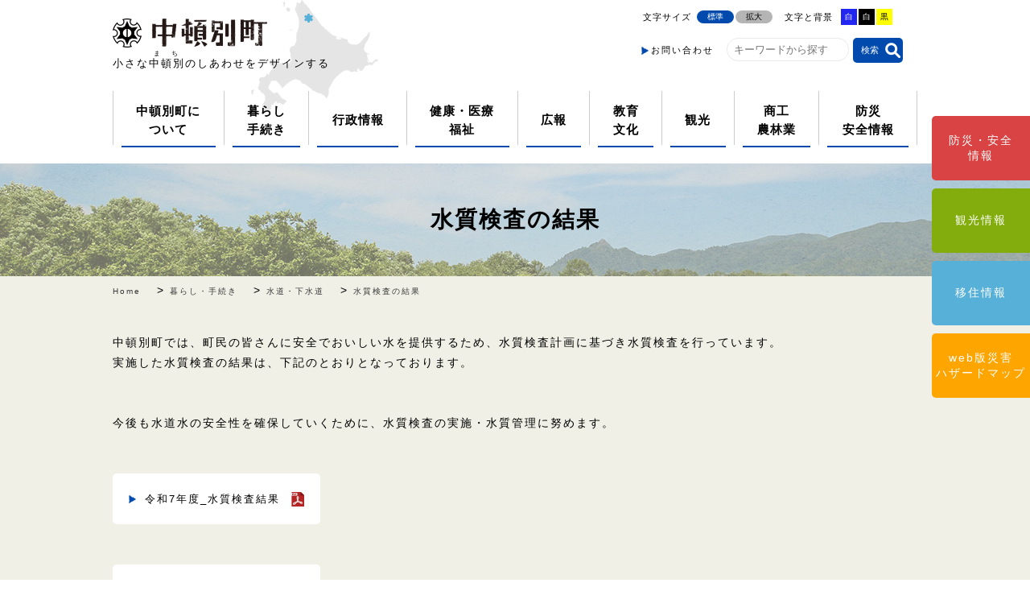

--- FILE ---
content_type: text/html
request_url: https://www.town.nakatombetsu.hokkaido.jp/bunya/5527/
body_size: 6984
content:
<!DOCTYPE html>
<html lang="ja">
<head>
	<meta charset="utf-8">
	<meta http-equiv="X-UA-Compatible" content="IE=edge">
	<meta name="viewport" content="width=device-width, initial-scale=1">
	<meta name="format-detection" content="telephone=no">
	<meta name="description" content="">
	<meta name="keywords" content="">
	
		
	<link rel="stylesheet" href="https://www.town.nakatombetsu.hokkaido.jp/wp-content/themes/nakatonbetsu/style.css" media="all">
	<script src="https://ajax.googleapis.com/ajax/libs/jquery/1.10.0/jquery.min.js"></script>

		
				
		<!-- All in One SEO 4.2.2 -->
		<title>水質検査の結果 - 中頓別町</title>
		<meta name="description" content="中頓別町では、町民の皆さんに安全でおいしい水を提供するため、水質検査計画に基づき水質検査を行っています。 実施" />
		<meta name="robots" content="max-image-preview:large" />
		<link rel="canonical" href="https://www.town.nakatombetsu.hokkaido.jp/bunya/5527/" />

		<!-- Google tag (gtag.js) -->
<script async src="https://www.googletagmanager.com/gtag/js?id=G-S898MF1XLB"></script> <script>  window.dataLayer = window.dataLayer || [];  function gtag(){dataLayer.push(arguments);}  gtag('js', new Date());  gtag('config', 'G-S898MF1XLB'); </script>
		<meta property="og:locale" content="ja_JP" />
		<meta property="og:site_name" content="中頓別町 - 小さな中頓別のしあわせをデザインする" />
		<meta property="og:type" content="article" />
		<meta property="og:title" content="水質検査の結果 - 中頓別町" />
		<meta property="og:description" content="中頓別町では、町民の皆さんに安全でおいしい水を提供するため、水質検査計画に基づき水質検査を行っています。 実施" />
		<meta property="og:url" content="https://www.town.nakatombetsu.hokkaido.jp/bunya/5527/" />
		<meta property="article:published_time" content="2025-04-03T23:30:46+00:00" />
		<meta property="article:modified_time" content="2026-01-05T00:48:30+00:00" />
		<meta name="twitter:card" content="summary" />
		<meta name="twitter:title" content="水質検査の結果 - 中頓別町" />
		<meta name="twitter:description" content="中頓別町では、町民の皆さんに安全でおいしい水を提供するため、水質検査計画に基づき水質検査を行っています。 実施" />
		<script type="application/ld+json" class="aioseo-schema">
			{"@context":"https:\/\/schema.org","@graph":[{"@type":"WebSite","@id":"https:\/\/www.town.nakatombetsu.hokkaido.jp\/#website","url":"https:\/\/www.town.nakatombetsu.hokkaido.jp\/","name":"\u4e2d\u9813\u5225\u753a","description":"\u5c0f\u3055\u306a\u4e2d\u9813\u5225\u306e\u3057\u3042\u308f\u305b\u3092\u30c7\u30b6\u30a4\u30f3\u3059\u308b","inLanguage":"ja","publisher":{"@id":"https:\/\/www.town.nakatombetsu.hokkaido.jp\/#organization"}},{"@type":"Organization","@id":"https:\/\/www.town.nakatombetsu.hokkaido.jp\/#organization","name":"\u4e2d\u9813\u5225\u753a","url":"https:\/\/www.town.nakatombetsu.hokkaido.jp\/"},{"@type":"BreadcrumbList","@id":"https:\/\/www.town.nakatombetsu.hokkaido.jp\/bunya\/5527\/#breadcrumblist","itemListElement":[{"@type":"ListItem","@id":"https:\/\/www.town.nakatombetsu.hokkaido.jp\/#listItem","position":1,"item":{"@type":"WebPage","@id":"https:\/\/www.town.nakatombetsu.hokkaido.jp\/","name":"\u30db\u30fc\u30e0","description":"\u5c0f\u3055\u306a\u4e2d\u9813\u5225\u306e\u3057\u3042\u308f\u305b\u3092\u30c7\u30b6\u30a4\u30f3\u3059\u308b","url":"https:\/\/www.town.nakatombetsu.hokkaido.jp\/"},"nextItem":"https:\/\/www.town.nakatombetsu.hokkaido.jp\/bunya\/4278\/#listItem"},{"@type":"ListItem","@id":"https:\/\/www.town.nakatombetsu.hokkaido.jp\/bunya\/4278\/#listItem","position":2,"item":{"@type":"WebPage","@id":"https:\/\/www.town.nakatombetsu.hokkaido.jp\/bunya\/4278\/","name":"\u66ae\u3089\u3057\u30fb\u624b\u7d9a\u304d","url":"https:\/\/www.town.nakatombetsu.hokkaido.jp\/bunya\/4278\/"},"nextItem":"https:\/\/www.town.nakatombetsu.hokkaido.jp\/bunya\/5820\/#listItem","previousItem":"https:\/\/www.town.nakatombetsu.hokkaido.jp\/#listItem"},{"@type":"ListItem","@id":"https:\/\/www.town.nakatombetsu.hokkaido.jp\/bunya\/5820\/#listItem","position":3,"item":{"@type":"WebPage","@id":"https:\/\/www.town.nakatombetsu.hokkaido.jp\/bunya\/5820\/","name":"\u6c34\u9053\u30fb\u4e0b\u6c34\u9053","url":"https:\/\/www.town.nakatombetsu.hokkaido.jp\/bunya\/5820\/"},"nextItem":"https:\/\/www.town.nakatombetsu.hokkaido.jp\/bunya\/5527\/#listItem","previousItem":"https:\/\/www.town.nakatombetsu.hokkaido.jp\/bunya\/4278\/#listItem"},{"@type":"ListItem","@id":"https:\/\/www.town.nakatombetsu.hokkaido.jp\/bunya\/5527\/#listItem","position":4,"item":{"@type":"WebPage","@id":"https:\/\/www.town.nakatombetsu.hokkaido.jp\/bunya\/5527\/","name":"\u6c34\u8cea\u691c\u67fb\u306e\u7d50\u679c","description":"\u4e2d\u9813\u5225\u753a\u3067\u306f\u3001\u753a\u6c11\u306e\u7686\u3055\u3093\u306b\u5b89\u5168\u3067\u304a\u3044\u3057\u3044\u6c34\u3092\u63d0\u4f9b\u3059\u308b\u305f\u3081\u3001\u6c34\u8cea\u691c\u67fb\u8a08\u753b\u306b\u57fa\u3065\u304d\u6c34\u8cea\u691c\u67fb\u3092\u884c\u3063\u3066\u3044\u307e\u3059\u3002 \u5b9f\u65bd","url":"https:\/\/www.town.nakatombetsu.hokkaido.jp\/bunya\/5527\/"},"previousItem":"https:\/\/www.town.nakatombetsu.hokkaido.jp\/bunya\/5820\/#listItem"}]},{"@type":"Person","@id":"https:\/\/www.town.nakatombetsu.hokkaido.jp\/author\/admin\/#author","url":"https:\/\/www.town.nakatombetsu.hokkaido.jp\/author\/admin\/","name":"admin","image":{"@type":"ImageObject","@id":"https:\/\/www.town.nakatombetsu.hokkaido.jp\/bunya\/5527\/#authorImage","url":"https:\/\/secure.gravatar.com\/avatar\/2ac3036e9da105b3405e660b3b4a560a?s=96&d=mm&r=g","width":96,"height":96,"caption":"admin"}},{"@type":"WebPage","@id":"https:\/\/www.town.nakatombetsu.hokkaido.jp\/bunya\/5527\/#webpage","url":"https:\/\/www.town.nakatombetsu.hokkaido.jp\/bunya\/5527\/","name":"\u6c34\u8cea\u691c\u67fb\u306e\u7d50\u679c - \u4e2d\u9813\u5225\u753a","description":"\u4e2d\u9813\u5225\u753a\u3067\u306f\u3001\u753a\u6c11\u306e\u7686\u3055\u3093\u306b\u5b89\u5168\u3067\u304a\u3044\u3057\u3044\u6c34\u3092\u63d0\u4f9b\u3059\u308b\u305f\u3081\u3001\u6c34\u8cea\u691c\u67fb\u8a08\u753b\u306b\u57fa\u3065\u304d\u6c34\u8cea\u691c\u67fb\u3092\u884c\u3063\u3066\u3044\u307e\u3059\u3002 \u5b9f\u65bd","inLanguage":"ja","isPartOf":{"@id":"https:\/\/www.town.nakatombetsu.hokkaido.jp\/#website"},"breadcrumb":{"@id":"https:\/\/www.town.nakatombetsu.hokkaido.jp\/bunya\/5527\/#breadcrumblist"},"author":"https:\/\/www.town.nakatombetsu.hokkaido.jp\/author\/admin\/#author","creator":"https:\/\/www.town.nakatombetsu.hokkaido.jp\/author\/admin\/#author","datePublished":"2025-04-03T23:30:46+09:00","dateModified":"2026-01-05T00:48:30+09:00"}]}
		</script>
		<!-- All in One SEO -->

<link rel='stylesheet' id='wp-block-library-css' href='https://www.town.nakatombetsu.hokkaido.jp/wp-includes/css/dist/block-library/style.min.css?ver=6.1.9' type='text/css' media='all' />
<link rel='stylesheet' id='classic-theme-styles-css' href='https://www.town.nakatombetsu.hokkaido.jp/wp-includes/css/classic-themes.min.css?ver=1' type='text/css' media='all' />
<style id='global-styles-inline-css' type='text/css'>
body{--wp--preset--color--black: #000000;--wp--preset--color--cyan-bluish-gray: #abb8c3;--wp--preset--color--white: #ffffff;--wp--preset--color--pale-pink: #f78da7;--wp--preset--color--vivid-red: #cf2e2e;--wp--preset--color--luminous-vivid-orange: #ff6900;--wp--preset--color--luminous-vivid-amber: #fcb900;--wp--preset--color--light-green-cyan: #7bdcb5;--wp--preset--color--vivid-green-cyan: #00d084;--wp--preset--color--pale-cyan-blue: #8ed1fc;--wp--preset--color--vivid-cyan-blue: #0693e3;--wp--preset--color--vivid-purple: #9b51e0;--wp--preset--gradient--vivid-cyan-blue-to-vivid-purple: linear-gradient(135deg,rgba(6,147,227,1) 0%,rgb(155,81,224) 100%);--wp--preset--gradient--light-green-cyan-to-vivid-green-cyan: linear-gradient(135deg,rgb(122,220,180) 0%,rgb(0,208,130) 100%);--wp--preset--gradient--luminous-vivid-amber-to-luminous-vivid-orange: linear-gradient(135deg,rgba(252,185,0,1) 0%,rgba(255,105,0,1) 100%);--wp--preset--gradient--luminous-vivid-orange-to-vivid-red: linear-gradient(135deg,rgba(255,105,0,1) 0%,rgb(207,46,46) 100%);--wp--preset--gradient--very-light-gray-to-cyan-bluish-gray: linear-gradient(135deg,rgb(238,238,238) 0%,rgb(169,184,195) 100%);--wp--preset--gradient--cool-to-warm-spectrum: linear-gradient(135deg,rgb(74,234,220) 0%,rgb(151,120,209) 20%,rgb(207,42,186) 40%,rgb(238,44,130) 60%,rgb(251,105,98) 80%,rgb(254,248,76) 100%);--wp--preset--gradient--blush-light-purple: linear-gradient(135deg,rgb(255,206,236) 0%,rgb(152,150,240) 100%);--wp--preset--gradient--blush-bordeaux: linear-gradient(135deg,rgb(254,205,165) 0%,rgb(254,45,45) 50%,rgb(107,0,62) 100%);--wp--preset--gradient--luminous-dusk: linear-gradient(135deg,rgb(255,203,112) 0%,rgb(199,81,192) 50%,rgb(65,88,208) 100%);--wp--preset--gradient--pale-ocean: linear-gradient(135deg,rgb(255,245,203) 0%,rgb(182,227,212) 50%,rgb(51,167,181) 100%);--wp--preset--gradient--electric-grass: linear-gradient(135deg,rgb(202,248,128) 0%,rgb(113,206,126) 100%);--wp--preset--gradient--midnight: linear-gradient(135deg,rgb(2,3,129) 0%,rgb(40,116,252) 100%);--wp--preset--duotone--dark-grayscale: url('#wp-duotone-dark-grayscale');--wp--preset--duotone--grayscale: url('#wp-duotone-grayscale');--wp--preset--duotone--purple-yellow: url('#wp-duotone-purple-yellow');--wp--preset--duotone--blue-red: url('#wp-duotone-blue-red');--wp--preset--duotone--midnight: url('#wp-duotone-midnight');--wp--preset--duotone--magenta-yellow: url('#wp-duotone-magenta-yellow');--wp--preset--duotone--purple-green: url('#wp-duotone-purple-green');--wp--preset--duotone--blue-orange: url('#wp-duotone-blue-orange');--wp--preset--font-size--small: 13px;--wp--preset--font-size--medium: 20px;--wp--preset--font-size--large: 36px;--wp--preset--font-size--x-large: 42px;--wp--preset--spacing--20: 0.44rem;--wp--preset--spacing--30: 0.67rem;--wp--preset--spacing--40: 1rem;--wp--preset--spacing--50: 1.5rem;--wp--preset--spacing--60: 2.25rem;--wp--preset--spacing--70: 3.38rem;--wp--preset--spacing--80: 5.06rem;}:where(.is-layout-flex){gap: 0.5em;}body .is-layout-flow > .alignleft{float: left;margin-inline-start: 0;margin-inline-end: 2em;}body .is-layout-flow > .alignright{float: right;margin-inline-start: 2em;margin-inline-end: 0;}body .is-layout-flow > .aligncenter{margin-left: auto !important;margin-right: auto !important;}body .is-layout-constrained > .alignleft{float: left;margin-inline-start: 0;margin-inline-end: 2em;}body .is-layout-constrained > .alignright{float: right;margin-inline-start: 2em;margin-inline-end: 0;}body .is-layout-constrained > .aligncenter{margin-left: auto !important;margin-right: auto !important;}body .is-layout-constrained > :where(:not(.alignleft):not(.alignright):not(.alignfull)){max-width: var(--wp--style--global--content-size);margin-left: auto !important;margin-right: auto !important;}body .is-layout-constrained > .alignwide{max-width: var(--wp--style--global--wide-size);}body .is-layout-flex{display: flex;}body .is-layout-flex{flex-wrap: wrap;align-items: center;}body .is-layout-flex > *{margin: 0;}:where(.wp-block-columns.is-layout-flex){gap: 2em;}.has-black-color{color: var(--wp--preset--color--black) !important;}.has-cyan-bluish-gray-color{color: var(--wp--preset--color--cyan-bluish-gray) !important;}.has-white-color{color: var(--wp--preset--color--white) !important;}.has-pale-pink-color{color: var(--wp--preset--color--pale-pink) !important;}.has-vivid-red-color{color: var(--wp--preset--color--vivid-red) !important;}.has-luminous-vivid-orange-color{color: var(--wp--preset--color--luminous-vivid-orange) !important;}.has-luminous-vivid-amber-color{color: var(--wp--preset--color--luminous-vivid-amber) !important;}.has-light-green-cyan-color{color: var(--wp--preset--color--light-green-cyan) !important;}.has-vivid-green-cyan-color{color: var(--wp--preset--color--vivid-green-cyan) !important;}.has-pale-cyan-blue-color{color: var(--wp--preset--color--pale-cyan-blue) !important;}.has-vivid-cyan-blue-color{color: var(--wp--preset--color--vivid-cyan-blue) !important;}.has-vivid-purple-color{color: var(--wp--preset--color--vivid-purple) !important;}.has-black-background-color{background-color: var(--wp--preset--color--black) !important;}.has-cyan-bluish-gray-background-color{background-color: var(--wp--preset--color--cyan-bluish-gray) !important;}.has-white-background-color{background-color: var(--wp--preset--color--white) !important;}.has-pale-pink-background-color{background-color: var(--wp--preset--color--pale-pink) !important;}.has-vivid-red-background-color{background-color: var(--wp--preset--color--vivid-red) !important;}.has-luminous-vivid-orange-background-color{background-color: var(--wp--preset--color--luminous-vivid-orange) !important;}.has-luminous-vivid-amber-background-color{background-color: var(--wp--preset--color--luminous-vivid-amber) !important;}.has-light-green-cyan-background-color{background-color: var(--wp--preset--color--light-green-cyan) !important;}.has-vivid-green-cyan-background-color{background-color: var(--wp--preset--color--vivid-green-cyan) !important;}.has-pale-cyan-blue-background-color{background-color: var(--wp--preset--color--pale-cyan-blue) !important;}.has-vivid-cyan-blue-background-color{background-color: var(--wp--preset--color--vivid-cyan-blue) !important;}.has-vivid-purple-background-color{background-color: var(--wp--preset--color--vivid-purple) !important;}.has-black-border-color{border-color: var(--wp--preset--color--black) !important;}.has-cyan-bluish-gray-border-color{border-color: var(--wp--preset--color--cyan-bluish-gray) !important;}.has-white-border-color{border-color: var(--wp--preset--color--white) !important;}.has-pale-pink-border-color{border-color: var(--wp--preset--color--pale-pink) !important;}.has-vivid-red-border-color{border-color: var(--wp--preset--color--vivid-red) !important;}.has-luminous-vivid-orange-border-color{border-color: var(--wp--preset--color--luminous-vivid-orange) !important;}.has-luminous-vivid-amber-border-color{border-color: var(--wp--preset--color--luminous-vivid-amber) !important;}.has-light-green-cyan-border-color{border-color: var(--wp--preset--color--light-green-cyan) !important;}.has-vivid-green-cyan-border-color{border-color: var(--wp--preset--color--vivid-green-cyan) !important;}.has-pale-cyan-blue-border-color{border-color: var(--wp--preset--color--pale-cyan-blue) !important;}.has-vivid-cyan-blue-border-color{border-color: var(--wp--preset--color--vivid-cyan-blue) !important;}.has-vivid-purple-border-color{border-color: var(--wp--preset--color--vivid-purple) !important;}.has-vivid-cyan-blue-to-vivid-purple-gradient-background{background: var(--wp--preset--gradient--vivid-cyan-blue-to-vivid-purple) !important;}.has-light-green-cyan-to-vivid-green-cyan-gradient-background{background: var(--wp--preset--gradient--light-green-cyan-to-vivid-green-cyan) !important;}.has-luminous-vivid-amber-to-luminous-vivid-orange-gradient-background{background: var(--wp--preset--gradient--luminous-vivid-amber-to-luminous-vivid-orange) !important;}.has-luminous-vivid-orange-to-vivid-red-gradient-background{background: var(--wp--preset--gradient--luminous-vivid-orange-to-vivid-red) !important;}.has-very-light-gray-to-cyan-bluish-gray-gradient-background{background: var(--wp--preset--gradient--very-light-gray-to-cyan-bluish-gray) !important;}.has-cool-to-warm-spectrum-gradient-background{background: var(--wp--preset--gradient--cool-to-warm-spectrum) !important;}.has-blush-light-purple-gradient-background{background: var(--wp--preset--gradient--blush-light-purple) !important;}.has-blush-bordeaux-gradient-background{background: var(--wp--preset--gradient--blush-bordeaux) !important;}.has-luminous-dusk-gradient-background{background: var(--wp--preset--gradient--luminous-dusk) !important;}.has-pale-ocean-gradient-background{background: var(--wp--preset--gradient--pale-ocean) !important;}.has-electric-grass-gradient-background{background: var(--wp--preset--gradient--electric-grass) !important;}.has-midnight-gradient-background{background: var(--wp--preset--gradient--midnight) !important;}.has-small-font-size{font-size: var(--wp--preset--font-size--small) !important;}.has-medium-font-size{font-size: var(--wp--preset--font-size--medium) !important;}.has-large-font-size{font-size: var(--wp--preset--font-size--large) !important;}.has-x-large-font-size{font-size: var(--wp--preset--font-size--x-large) !important;}
.wp-block-navigation a:where(:not(.wp-element-button)){color: inherit;}
:where(.wp-block-columns.is-layout-flex){gap: 2em;}
.wp-block-pullquote{font-size: 1.5em;line-height: 1.6;}
</style>
<link rel='stylesheet' id='wp-pagenavi-css' href='https://www.town.nakatombetsu.hokkaido.jp/wp-content/plugins/wp-pagenavi/pagenavi-css.css?ver=2.70' type='text/css' media='all' />
<script type='text/javascript' src='https://www.town.nakatombetsu.hokkaido.jp/wp-includes/js/jquery/jquery.min.js?ver=3.6.1' id='jquery-core-js'></script>
<script type='text/javascript' src='https://www.town.nakatombetsu.hokkaido.jp/wp-includes/js/jquery/jquery-migrate.min.js?ver=3.3.2' id='jquery-migrate-js'></script>
<link rel="EditURI" type="application/rsd+xml" title="RSD" href="https://www.town.nakatombetsu.hokkaido.jp/xmlrpc.php?rsd" />
<meta name="generator" content="WordPress 6.1.9" />
<link rel='shortlink' href='https://www.town.nakatombetsu.hokkaido.jp/?p=5527' />
<link rel="icon" href="https://www.town.nakatombetsu.hokkaido.jp/wp-content/uploads/cropped-d2c261b19a0ce7f78a92d2f6bc872fe5-2-32x32.png" sizes="32x32" />
<link rel="icon" href="https://www.town.nakatombetsu.hokkaido.jp/wp-content/uploads/cropped-d2c261b19a0ce7f78a92d2f6bc872fe5-2-192x192.png" sizes="192x192" />
<link rel="apple-touch-icon" href="https://www.town.nakatombetsu.hokkaido.jp/wp-content/uploads/cropped-d2c261b19a0ce7f78a92d2f6bc872fe5-2-180x180.png" />
<meta name="msapplication-TileImage" content="https://www.town.nakatombetsu.hokkaido.jp/wp-content/uploads/cropped-d2c261b19a0ce7f78a92d2f6bc872fe5-2-270x270.png" />
</head>

<body data-rsssl=1>

	<!--header-->
        <header>
		<div class="fix_header">
			<div class="fix_headInner">
				<div class="logo">
					<a href="https://www.town.nakatombetsu.hokkaido.jp/">
						<img src="https://www.town.nakatombetsu.hokkaido.jp/wp-content/themes/nakatonbetsu/images/common/logo.png" alt="中頓別町">
					</a>
					<div class="logo-desc">小さな<ruby>中頓別<rp>（</rp><rt>まち</rt><rp>）</rp></ruby>のしあわせをデザインする</div>
				</div>				
				<div class="sp sp_menu_btn menu-mobile">
					<img src="https://www.town.nakatombetsu.hokkaido.jp/wp-content/themes/nakatonbetsu/images/common/menu_sp.png" alt="MENU">
				</div>
				<div class="menu-container sp_menu">
                                    <div class="menu">
                                        <ul id="gnav"><li><a href="/bunya/4689" class=""><span>中頓別町に<br>ついて</span></a></li><li><a href="/bunya/4278" class=""><span>暮らし<br>手続き</span></a></li><li><a href="/bunya/4494" class=""><span>行政情報</span></a></li><li><a href="/bunya/4433" class=""><span>健康・医療<br>福祉</span></a></li><li><a href="/bunya/4430" class=""><span>広報</span></a></li><li><a href="/bunya/4395" class=""><span>教育<br>文化</span></a></li><li><a href="/bunya/19217" class=""><span>観光</span></a></li><li><a href="/bunya/4409" class=""><span>商工<br>農林業</span></a></li><li><a href="/bunya/4424" class=""><span>防災<br>安全情報</span></a></li></ul>                                            
                                    </div>
					<div class="right">
                        <div class="right-top">
                            <div class="size">
                                <span>文字サイズ</span>
                                <ul id="fontsize">
                                    <li id="fontsize-normal" class="active">標準</li>
                                    <li id="fontsize-enlarge">拡大</li>
                                </ul>
                            </div>
                            <div class="color">
                                <span>文字と背景</span>
                                <ul id="inverse">
                                    <li class="inverse-btn-blue">白</li>
                                    <li class="inverse-btn">白</li>
                                    <li class="inverse-btn-yellow">黒</li>
                                </ul>
                            </div>
                        </div>
                        <ul class="right-bottom">
                            <li><a href="https://www.town.nakatombetsu.hokkaido.jp/contact">お問い合わせ</a></li>
                            <li>
                                <form action="https://ui.customsearch.ai/hosted-page">
                                    <input type="hidden" name="customconfig" value="a1eef1ac-2949-4569-8c9d-14ca428f6b53">
                                    <input type="hidden" name="version" value="latest">
                                    <input type="hidden" name="market" value="ja-JP">
                                    <input type="hidden" name="setLang" value="JA">
                                    <input type="search" name="q" placeholder="キーワードから探す">
                                    <input type="submit" value="検索">
                                </form>
                            </li>
                        </ul>                                        
                        
                        <div class="sp sp_menu_close">
                            <img src="https://www.town.nakatombetsu.hokkaido.jp/wp-content/themes/nakatonbetsu/images/common/menu_close_sp.png" alt="閉じる">
                        </div>
                    </div>
				</div>
			</div>
		</div>
	</header>
	<!--/header-->

	<!--main-->
	<main role="main">

		<div class="main_link pc">
                    			<ul>
				<li><a href="/bunya/4424">防災・安全<br>情報</a></li>
				<li><a href="/bunya/19217">観光情報</a></li>
				<li><a href="/bunya/7341">移住情報</a></li>
				<li><a href="/hazardmap">web版災害<br>ハザードマップ</a></li>
			</ul>
		</div>

		<article class="page templete">
    			<h1><a href="https://www.town.nakatombetsu.hokkaido.jp/bunya/5527/">水質検査の結果</a></h1>
			<div class="articleInner">
				<div class="navigation" vocab="http://schema.org/" typeof="BreadcrumbList">
					<!-- Breadcrumb NavXT 7.0.2 -->
<span property="itemListElement" typeof="ListItem"><a property="item" typeof="WebPage" title="中頓別町へ移動" href="https://www.town.nakatombetsu.hokkaido.jp" class="home"><span property="name">Home</span></a><meta property="position" content="1"></span> &gt; <span property="itemListElement" typeof="ListItem"><a property="item" typeof="WebPage" title="暮らし・手続きへ移動" href="https://www.town.nakatombetsu.hokkaido.jp/bunya/4278/" class="post post-2_3nd"><span property="name">暮らし・手続き</span></a><meta property="position" content="2"></span> &gt; <span property="itemListElement" typeof="ListItem"><a property="item" typeof="WebPage" title="水道・下水道へ移動" href="https://www.town.nakatombetsu.hokkaido.jp/bunya/5820/" class="post post-2_3nd"><span property="name">水道・下水道</span></a><meta property="position" content="3"></span> &gt; <span property="itemListElement" typeof="ListItem"><span property="name">水質検査の結果</span><meta property="position" content="4"></span>				</div>
            <div class="article_cell">
			<p style="text-align: left">中頓別町では、町民の皆さんに安全でおいしい水を提供するため、水質検査計画に基づき水質検査を行っています。<br />
実施した水質検査の結果は、下記のとおりとなっております。</p>
<p>今後も水道水の安全性を確保していくために、水質検査の実施・水質管理に努めます。</p>
<p><a href="https://www.town.nakatombetsu.hokkaido.jp/wp-content/uploads/8f00015c2e7396fee4a627f238900434.pdf" target="_blank" rel="noopener">令和7年度_水質検査結果</a></p>
<p><a href="https://www.town.nakatombetsu.hokkaido.jp/wp-content/uploads/b4c6437c151b9afc129dd284eef504d5-1.pdf">令和6年度_水質検査結果</a></p>
<p><a href="https://www.town.nakatombetsu.hokkaido.jp/wp-content/uploads/2d58041ffb9ff321ab9e5fba627886f4.pdf">令和5年度_水質検査結果</a></p>
<p><a href="https://www.town.nakatombetsu.hokkaido.jp/wp-content/uploads/3e3ac7b40d7e069a2fbbdfa2ac726d73-1.pdf">令和4年度_水質検査結果</a></p>
<p><a href="https://www.town.nakatombetsu.hokkaido.jp/wp-content/uploads/1423168a62a0f8ef2447f280661439bd.pdf" target="_blank" rel="noopener">令和3年度_水質検査結果</a></p>
<p><a href="https://www.town.nakatombetsu.hokkaido.jp/wp-content/uploads/baaf5a6aa4aa5191b97664d5c8b45eaa.pdf" target="_blank" rel="noopener">令和2年度_水質検査結果</a></p>
<p><a href="https://www.town.nakatombetsu.hokkaido.jp/wp-content/uploads/2ba960fe852f1a6cb7456360757dadbb.pdf" target="_blank" rel="noopener">平成31年度_水質検査結果</a></p>
<p><a href="https://www.town.nakatombetsu.hokkaido.jp/wp-content/uploads/e40a9ecdac58468e0a601a4a454d851e.pdf" target="_blank" rel="noopener">平成30年度_水質検査結果</a></p>
<p><a href="https://www.town.nakatombetsu.hokkaido.jp/wp-content/uploads/a0af033a4d9c7e8a983161ce4c239938.pdf" target="_blank" rel="noopener">平成29年度_水質検査結果</a></p>
<p><a href="https://www.town.nakatombetsu.hokkaido.jp/wp-content/uploads/1e7c4f4800d866be5a99d52a66193d94.pdf" target="_blank" rel="noopener">平成28年度_水質検査結果</a></p>
<p><a href="https://www.town.nakatombetsu.hokkaido.jp/wp-content/uploads/2017/11/H27suishitsu2-1.pdf" target="_blank" rel="noopener">平成27年度_水質検査結果</a></p>
<p><a href="https://www.town.nakatombetsu.hokkaido.jp/wp-content/uploads/2017/11/H26suishitsu-1.pdf" target="_blank" rel="noopener">平成26年度_水質検査結果</a></p>
<p><a href="https://www.town.nakatombetsu.hokkaido.jp/wp-content/uploads/2017/11/H25suishitsu-1.pdf" target="_blank" rel="noopener">平成25年度_水質検査結果</a></p>
<p><a href="https://www.town.nakatombetsu.hokkaido.jp/wp-content/uploads/2017/11/H24suishitsu.pdf" target="_blank" rel="noopener">平成24年度_水質検査結果</a></p>
<p>&nbsp;</p>
			</div>
			

                       
                                
		


			</div>


		<div class="articleInner">
                </div>

            <div class="page-menu01">
				<a class="left" href="https://www.town.nakatombetsu.hokkaido.jp/bunya/5820/">水道・下水道</a>
				<ul>
														<li><a href="https://www.town.nakatombetsu.hokkaido.jp/bunya/30977/">水道・下水道の開始・休止</a></li>
																				<li><a href="https://www.town.nakatombetsu.hokkaido.jp/bunya/5491/">新設・改造・修理</a></li>
																				<li><a href="https://www.town.nakatombetsu.hokkaido.jp/bunya/5489/">料金について</a></li>
																				<li><a href="https://www.town.nakatombetsu.hokkaido.jp/bunya/5495/">指定業者</a></li>
																				<li><a href="https://www.town.nakatombetsu.hokkaido.jp/bunya/5528/">水質検査計画</a></li>
																				<li><a href="https://www.town.nakatombetsu.hokkaido.jp/bunya/5527/">水質検査の結果</a></li>
														</ul>
			</div><!--End .page-menu01-->

		</article>





	</main>
	<!--/main-->
<link rel="stylesheet" href="https://www.town.nakatombetsu.hokkaido.jp/wp-content/themes/nakatonbetsu/slick/slick.css" media="screen">
<link rel="stylesheet" href="https://www.town.nakatombetsu.hokkaido.jp/wp-content/themes/nakatonbetsu/slick/slick-theme.css" media="screen">
	<script src="https://ajax.googleapis.com/ajax/libs/jquery/1.10.0/jquery.min.js"></script>
<script type="text/javascript" src="https://www.town.nakatombetsu.hokkaido.jp/wp-content/themes/nakatonbetsu/slick/slick.min.js"></script>
<script>
$(function(){
	$('.img_mains').slick({
          infinite: true,
          slidesToShow: 1,
          slidesToScroll: 1,
          arrows: false,
          asNavFor: '.img_list'
     });
     $('.img_list').slick({
          infinite: true,
          slidesToShow: 4,
          slidesToScroll: 1,
          asNavFor: '.img_mains',
          focusOnSelect: true,
     });
});
</script>

	<!--footer-->
	<footer role="contentinfo">
		<div class="footInner top_footer">
			<div class="img pc"><img src="https://www.town.nakatombetsu.hokkaido.jp/wp-content/themes/nakatonbetsu/images/top/footer_map.png"></div>
			<div class="footer_logo">
				<p><span>小さな<ruby>中頓別<rp>（</rp><rt>まち</rt><rp>）</rp></ruby>のしあわせをデザインする</span></p>
				<a href="/"><img src="https://www.town.nakatombetsu.hokkaido.jp/wp-content/themes/nakatonbetsu/images/footer_logo.png" alt="中頓別町"></a>
			</div>
			<p class="footer_txt">
				〒098-5595 北海道枝幸郡中頓別町字中頓別172番地6<br>
				TEL：(01634)-6-1111(代) FAX：(01634)-6-1155
			</p>
		</div>
                <div class="footer_link">
                    <div class="footer_menu">
                                            
                    </div>
                    <div class="link">
                        <ul>
							<li><a href="https://www.town.nakatombetsu.hokkaido.jp/bunya/7621">リンク</a></li>
                            <li><a href="https://www.town.nakatombetsu.hokkaido.jp/bunya/5819">町の例規集</a></li>
                            <li><a href="https://www.town.nakatombetsu.hokkaido.jp/sitemap">サイトマップ</a></li>
                        </ul>
                    </div>
                    <div class="copyright"><span>&copy;</span>2017 Nakatonbetsu Town.</div>
                </div>
	</footer>
	<!--/footer-->

	<script type="text/javascript" src="https://www.town.nakatombetsu.hokkaido.jp/wp-content/themes/nakatonbetsu/js/jquery.matchHeight.js"></script>
	<script type="text/javascript" src="https://www.town.nakatombetsu.hokkaido.jp/wp-content/themes/nakatonbetsu/js/jquery.cookie.js"></script>
	<script type="text/javascript" src="https://www.town.nakatombetsu.hokkaido.jp/wp-content/themes/nakatonbetsu/js/jquery.accessible.js"></script>
	
	<script type="text/javascript">
	jQuery( function( $ ) {
		if(!navigator.userAgent.match(/(iPhone|iPad|iPod|Android)/)){
			$( '#fontsize, #fontsize_top' ).accessible_fontsize( {
				// 標準文字サイズ
				base_font_size: 14,
				// 標準ボタンのID名
				normal_btn_id : '#fontsize-normal',
				// 拡大ボタンのID名
				enlarge_btn_id: '#fontsize-enlarge'
			} );
		}
		if(navigator.userAgent.match(/(iPhone|iPad|iPod|Android)/)){
			$( '#fontsize, #fontsize_top' ).accessible_fontsize( {
				// 標準文字サイズ
				base_font_size: 13,
				// 標準ボタンのID名
				normal_btn_id : '#fontsize-normal',
				// 拡大ボタンのID名
				enlarge_btn_id: '#fontsize-enlarge'
			} );
			$( '#fontsize_sp' ).accessible_fontsize( {
				// 標準文字サイズ
				base_font_size: 13,
				// 標準ボタンのID名
				normal_btn_id : '#fontsize-normal_sp',
				// 拡大ボタンのID名
				enlarge_btn_id: '#fontsize-enlarge_sp'
			} );
		}
		$( '.inverse-btn' ).accessible_inverse( {
			inverse_class: 'default',
			// 反転する対象 ( eg: div, a, #contents )
			target : '*'
		} );
		$( '.inverse-btn-yellow' ).accessible_inverse( {
			inverse_class: 'yellow'
		} );
		$( '.inverse-btn-blue' ).accessible_inverse( {
			inverse_class: 'blue'
		} );
	} );
	</script>
	<script type="text/javascript" src="https://www.town.nakatombetsu.hokkaido.jp/wp-content/themes/nakatonbetsu/js/script.js"></script>
	<script type="text/javascript" src="https://www.town.nakatombetsu.hokkaido.jp/wp-content/themes/nakatonbetsu/js/toggle.js"></script>
	<script type="text/javascript" src="https://www.town.nakatombetsu.hokkaido.jp/wp-content/themes/nakatonbetsu/js/megamenu.js"></script>
	<!--[if lt IE 9]>
	<script src="https://html5shiv.googlecode.com/svn/trunk/html5.js"></script>
	<script src="https://css3-mediaqueries-js.googlecode.com/svn/trunk/css3-mediaqueries.js"></script>
	<![endif]-->
	<script type="text/javascript">
	$(window).load(function() {
	//画面高さ取得
	h = $(window).height();
	//$("#mv").css("height", h - 30 + "px");
	});
	$(window).resize(function() {
	//画面リサイズ時の高さ取得
	h = $(window).height();
	//$("#mv").css("height", h - 30 + "px");
	});
	</script>




<script type="text/javascript" src="/_Incapsula_Resource?SWJIYLWA=719d34d31c8e3a6e6fffd425f7e032f3&ns=1&cb=1286093816" async></script></body>
</html>


--- FILE ---
content_type: text/css
request_url: https://www.town.nakatombetsu.hokkaido.jp/wp-content/themes/nakatonbetsu/style.css
body_size: 20833
content:
@charset "UTF-8";

/*========================================================================

  reset

========================================================================*/

html, body, h1, h2, h3, h4, ul, ol, dl, li, dt, dd, p, div, span, img, a, table, tr, th, td, section, article, header, footer, aside, figure, figcaption, nav, section {
    margin: 0;
    padding: 0;
    border: 0;
    vertical-align:baseline;
    -webkit-box-sizing: border-box;
    -moz-box-sizing: border-box;
    box-sizing: border-box;
}
article, header, footer, aside, figure, figcaption, nav, section {
    display:block;
}
ol,ul {
    list-style: none;
    list-style-type: none;
}
img {
    vertical-align: top;
    max-width: 100%;
}

/*========================================================================

  style

========================================================================*/

body {
    opacity: 0;
    -ms-text-size-adjust: 100%;
    -webkit-text-size-adjust: 100%;
    /*
    min-width: 1030px;
    */
    font-family: "TsukuARdGothic-Regular","Hiragino Maru Gothic Pro", "ヒラギノ丸ゴ Pro W4","ヒラギノ丸ゴ Pro","Hiragino Kaku Gothic Pro","ヒラギノ角ゴ Pro W3","メイリオ","Meiryo","ＭＳ Ｐゴシック", Osaka, sans-serif;
    font-size: 14px;
    color: #000;
    line-height: 1.8;
    letter-spacing: 2px;
    -webkit-print-color-adjust: exact;   /* Chrome, Safari */
    color-adjust: exact;                 /*Firefox*/
}

main {
    display: block;
    position: relative;
    overflow: hidden;
}

.articleInner {
    max-width: 1000px;
    margin: 0 auto;
}

.sp {
    display: none;
}
header .fix_headInner .logo {
    margin: 0 0 23px;
}

@media screen and (max-width: 767px) {
    body {
        overflow-x: hidden;
        min-width: auto;
        font-size: 13px;
        line-height: 2;
        letter-spacing: 1px;
    }
    .articleInner {
        padding: 0 4%;
    }
    .sp {
        display: block;
    }
    .pc {
        display: none;
    }
}

/*  table
------------------------------------------------*/
table {
    width: 100%;
    border-collapse: collapse;
    border-spacing: 0;
}

@media screen and (max-width: 767px) {

}

/*  link
------------------------------------------------*/
a {
    color: #000;
    text-decoration: none;
    transform: translate3d(0,0,0);
    -webkit-transition: all .3s;
    transition: all .3s;
}
a img {
    transform: translate3d(0,0,0);
    -webkit-transition: all .3s;
    transition: all .3s;
}

@media screen and (min-width: 768px) {
    a:hover img {
        opacity: .7;
    }
}

/*  form
------------------------------------------------*/
*:focus {
    outline:none;
}
input, button, textarea, select {
    -webkit-appearance: none;
    -moz-appearance: none;
    appearance: none;
    font-family: "TsukuARdGothic-Regular","Hiragino Maru Gothic Pro", "ヒラギノ丸ゴ Pro W4","ヒラギノ丸ゴ Pro","Hiragino Kaku Gothic Pro","ヒラギノ角ゴ Pro W3","メイリオ","Meiryo","ＭＳ Ｐゴシック", Osaka, sans-serif;
}

/*========================================================================

  header

========================================================================*/

header .fix_header {
    position: fixed;
    z-index: 3;
    width: 100%;
    padding: 0px 10px 23px;
    background: #fff;
}
header#top .fix_header {
    display: none;
}
header .fix_headInner {
    position: relative;
    width: 1000px;
    margin: 0 auto;
    background: url(images/common/top-map.png) no-repeat 172px 0;
}
header .fix_headInner .logo {
    margin: 0 0 23px;
    padding-top: 23px;
}
header .fix_headInner .logo-desc {
    font-family: "筑紫A丸ゴシック", sans-serif;
    padding-top: 8px;
    font-size: 13px;
}
header .fix_headInner .logo span {
    display: table-cell;
    padding: 3px 0 0 16px;
    font-size: 75%;
    line-height: 1.8;
    vertical-align: middle;
    letter-spacing: 1px;
}
@media screen and (min-width: 768px) {
    .sp_menu { display: block!important;}
}

header .fix_headInner .right {
    position: absolute;
    display: table;
    top: 11px;
    right: 0;
    font-size: 80%;
    line-height: 1;
}
.right .voice {
    display: table-cell;
    padding: 0 0 0 25px;
    background: url(images/common/icon_voice.png) no-repeat center left;
    vertical-align: middle;
    letter-spacing: 1px;
    cursor: pointer;
}
.right .size {
    display: table-cell;
    padding: 0 0 0 20px;
    vertical-align: middle;
    letter-spacing: -.4em;
}
.right .size span {
    display: inline-block;
    vertical-align: middle;
    letter-spacing: 1px;
		color: #000 !important;
}
.right .size ul {
    display: inline-block;
    vertical-align: middle;
    margin: 0 0 0 5px;
}
.right .size ul li {
    display: inline-block;
    vertical-align: middle;
    margin: 0 0 0 2px;
    padding: 3px 13px;
    background: #b5b5b5;
    font-size: 90%;
    letter-spacing: 0;
    cursor: pointer;
    border-radius: 10px;
    -webkit-border-radius: 10px;
    -moz-border-radius: 10px;
    -webkit-transition: all .3s;
    transition: all .3s;
}
.right .size ul li.active {
    background: #004aad;
    color: #fff;
}
.right .color {
    display: table-cell;
    padding: 0 20px 0 15px;
    vertical-align: middle;
    letter-spacing: -.4em;
}
.right .color span {
    display: inline-block;
    vertical-align: middle;
    letter-spacing: 1px;
		color: #000 !important;
}
.right .color ul {
    display: inline-block;
    vertical-align: middle;
    margin: 0 0 0 8px;
}
.right .color ul li {
    display: inline-block;
    vertical-align: middle;
    margin: 0 0 0 2px;
    padding: 5px;
    background: #000!important;
    color: #fff!important;
    font-size: 90%;
    letter-spacing: 0;
    cursor: pointer;
}
.right .color ul li:first-child {
    background: #2126f1!important;
}
.right .color ul li:last-child {
    background: #ffff00!important;
    color: #000!important;
}
.right .ruby {
    display: table-cell;
    vertical-align: middle;
    letter-spacing: 0;
    cursor: pointer;
}
.right .right-bottom {
    margin-top: 16px;
    margin-right: 18px;
    text-align: right;
}
.right .right-bottom li {
    display: inline-block;    
}
.right .right-bottom li:first-child {
    background: url(images/common/arrow.png) no-repeat left center;
    padding-left: 12px;
}
.right .right-bottom li:last-child {
    width: 67%;
}
@media screen and (min-width: 768px) {
    .right .ruby.sp { display: none;}
}
.right .ruby span {
    display: inline-block;
    margin: 0 3px 0 0;
    padding: 3px;
    background: #fff;
    border: 1px solid #000;
}
.right .sitemap {
    display: table-cell;
    padding: 0 0 0 45px;
    background: url(images/common/icon_sitemap.png) no-repeat 20px center;
    vertical-align: middle;
    letter-spacing: 1px;
    cursor: pointer;
}
header .fix_headInner .link {
    position: absolute;
    right: 0;
    bottom: -4px;
}
header .fix_headInner .link a {
    display: inline-block;
    padding: 5px 18px;
    background: #d94343;
    color: #fff;
    font-size: 120%;
    border-radius: 20px;
    -webkit-border-radius: 20px;
    -moz-border-radius: 20px;
}
header .fix_headInner nav ul {
    display: table;
}
header .fix_headInner nav ul li {
    display: table-cell;
    position: relative;
}
header .fix_headInner nav ul li:after {
    content: "";
    position: absolute;
    top: 50%;
    left: 0;
    width: 1px;
    height: 16px;
    margin: -7px 0 0;
    background: #000;
}
header .fix_headInner nav ul li:first-child:after {
    display: none;
}
header .fix_headInner nav ul li a {
    position: relative;
    display: block;
    padding: 3px 10px 0;
    font-weight: bold;
    font-size: 110%;
    letter-spacing: 1px;
    line-height: 1;
}
header .fix_headInner nav ul li:first-child a {
}
header .fix_headInner nav ul li a span {
    position: relative;
    display: inline-block;
    padding: 8px 0;
}
header .fix_headInner nav ul li a span:after {
    opacity: 0;
    content: "";
    position: absolute;
    bottom: 0;
    left: 0;
    width: 100%;
    height: 2px;
    background: url(images/common/line.png) repeat-x left bottom;
    -webkit-transition: all .3s;
    transition: all .3s;
}
header .fix_headInner nav ul li.active a span:after {
    opacity: 1;
}

@media screen and (min-width: 768px) {
    .right .size ul li:hover {
        background: #004aad;
        color: #fff;
    }
    .right .sitemap a:hover {
        text-decoration: underline;
    }
    header .fix_headInner .link a:hover {
        opacity: .5;
    }
    header .fix_headInner nav ul li a:hover span:after {
        opacity: 1;
    }
}

@media screen and (max-width: 767px) {
    header .fix_header {
        position: static;
        display: block!important;
        height: auto!important;
        padding: 15px 0 30px!important;
        border-bottom: none;
    }
    header#top .fix_header {
        display: none;
    }
    header .fix_headInner {
        position: static;
        width: 100%;
    }
    header .fix_headInner .logo.sp {
        display: block;
        text-align: center;
        margin: 0 auto 15px;
    }
    header .fix_headInner .logo.pc {
        display: none;
    }
    header .fix_headInner .logo a {
        display: block;
        width: 231px;
        margin: 0 auto 10px;
    }
    header .fix_headInner .logo-desc {
        text-align: center;
    }
    .sp_menu_btn {
        position: relative;
        width: 100%;
        height: 40px;
        background: #fff;
    }
    .sp_menu_btn img {
        position: absolute;
        width: 46px;
        top: 10px;
        left: 50%;
        margin: 0 0 0 -23px;
    }
    .sp_menu {
        display: none;
        position: absolute;
        width: 100%;
        z-index: 1;
        margin: -6px 0 0;
        padding: 3px 4% 40px;
        background: #fff;
    }
    header .fix_headInner .right {
        position: static;
        display: block;
        font-size: 100%;
    }
    .right .voice {
        display: block;
        width: 100%;
        margin: 0 0 10px;
        padding: 11px;
        background: none;
        border: 1px solid #000;
        text-align: center;
        border-radius: 3px;
        -webkit-border-radius: 3px;
        -moz-border-radius: 3px;
    }
    .right .voice:before {
        content: url(images/common/icon_voice.png);
        display: inline-block;
        margin: 0 10px 0 0;
        vertical-align: middle;
    }
    .right .size {
        display: block;
        margin: 0 0 15px;
        padding: 0;
    }
    .right .size span {
        font-size: 90%;
    }
    .right .size ul li {
        margin: 0 0 0 6px;
        padding: 10px 35px;
        background: #b5b5b5;
        border-radius: 20px;
        -webkit-border-radius: 20px;
        -moz-border-radius: 20px;
    }
    .right .color {
        display: block;
        margin: 0 0 25px;
        padding: 0;
    }
    .right .color span {
        font-size: 90%;
    }
    .right .color ul li {
        margin: 0 0 0 5px;
        padding: 10px;
    }
    .right .ruby {
        display: block;
        margin: 0 0 14px;
        padding: 9px;
        border: 1px solid #000;
        text-align: center;
        border-radius: 3px;
        -webkit-border-radius: 3px;
        -moz-border-radius: 3px;
    }
    .right .ruby.pc {
        display: none;
    }
    .right .ruby span {
        margin: 0 8px 0 0;
        font-size: 90%;
    }
    .right .sitemap {
        position: absolute;
        right: 4%;
        display: inline-block;
        margin: -46px 0 0;
        padding: 0;
        background: none;
    }
    .right .sitemap a {
        font-size: 90%;
        text-decoration: underline;
    }
    header .fix_headInner nav ul {
        display: block;
        width: 100%;
        margin: 0 0 15px;
        border-top: 1px solid #e5e5e5;
    }
    header .fix_headInner nav ul li {
        display: block;
    }
    header .fix_headInner nav ul li:after {
        display: none;
    }
    header .fix_headInner nav ul li a,
    header .fix_headInner nav ul li:first-child a {
        padding: 12px 17px 12px 0;
        font-size: 100%;
        border-bottom: 1px solid #e5e5e5;
    }
    header .fix_headInner nav ul li a:before {
        font-family: FontAwesome;
        content: "\f105 ";
        position: absolute;
        top: 50%;
        right: 0;
        margin: -9px 0 0;
        font-size: 140%;
    }
    header .fix_headInner nav ul li a span {
        padding: 0;
    }
    header .fix_headInner nav ul li a span:after {
        display: none;
    }
    .sp_menu_close {
        padding: 11px;
        background: #000;
        text-align: center;
        border-radius: 3px;
        -webkit-border-radius: 3px;
        -moz-border-radius: 3px;
    }
    .sp_menu_close img {
        max-width: 32px;
    }
    .right .right-bottom li {
        display: block;
        text-align: left;
        margin-bottom: 12px;
    }
    .right .right-bottom li:last-child {
        width: 100%;
    }
}

/*========================================================================

  footer

========================================================================*/

footer .footInner {
    overflow: hidden;
    max-width: 1000px;
    margin: 0 auto;
    padding: 30px 0;
    /*
            border-bottom: 1px solid #e5e5e5;
    */
}
footer .left {
    float: left;
}
footer .left .logo {
    margin: 0 0 75px;
}
footer .left .logo span {
    display: block;
    margin: 0 0 15px;
    line-height: 1;
    font-size: 90%;
}
footer .left p {
    font-size: 85%;
}
footer .right {
    float: right;
}
footer .right ul {
    overflow: hidden;
}
footer .footInner .right ul:first-child {
    margin: 0 0 15px;
}
footer .right ul li {
    float: left;
    padding: 0 0 0 15px;
}
footer .right ul li:nth-child(1) {width: 155px;}
footer .right ul li:nth-child(2) {width: 176px;}
footer .right ul li:nth-child(3) {width: 139px;}

footer .right ul li dl {
    line-height: 1.3;
}
footer .right ul li dt {
    margin: 0 0 10px;
    font-weight: bold;
}
footer .right ul li dd {
    margin: 0 0 5px;
    padding: 0 0 0 17px;
    background: url(images/common/arrow.png) no-repeat left;
    font-size: 95%;
}
footer .link ul {
    display: table;
    margin: 23px auto;
    line-height: 1;
    font-size: 90%;
}
footer .link li {
    display: table-cell;
    padding: 1px 10px;
    border-right: 1px solid #000;
}
footer .link li:last-child {
    border-right: none;
}
footer .copyright {
    padding: 10px;
    text-align: center;
    line-height: 1;
    background: #26ac85;
    color: #fff;
    font-size: 85%;
    letter-spacing: 0;
}
footer .copyright span {
    display: inline-block;
    margin: 0 5px 0 0;
    font-size: 150%;
    vertical-align: text-bottom;
}
.mw_wp_form_confirm .msg {
    display: none;
}

@media screen and (min-width: 768px) {
    footer .right ul li dd a:hover {
        text-decoration: underline;
    }
    footer .link li a:hover {
        text-decoration: underline;
    }
}

@media screen and (max-width: 767px) {
    footer .footInner {
        padding: 25px 0 0;
        border-bottom: none;
        text-align: center;
    }
    footer .left {
        width: 100%;
        float: none;
    }
    footer .left .logo {
        max-width: 190px;
        margin: 0 auto 20px;
    }
    footer .left .logo span {
        display: none;
    }
    footer .link ul {
        margin: 15px auto 30px;
    }
    footer .link ul li a {
        text-decoration: underline;
    }
}

/*========================================================================

  main_link

========================================================================*/

.main_link {
    position: fixed;
    z-index: 9;
    top: 144px;
    right: 0;
}
.main_link li {
    display: table;
    width: 100%;
    min-width: 100px;
    height: 80px;
    margin: 0 0 10px;
    line-height: 1.4;
    text-align: center;
}
.main_link li a {
    display: table-cell;
    padding: 5px;
    vertical-align: middle;
    background: #82ad0c;
    color: #fff;
    border-radius: 5px 0 0 5px;
    -webkit-border-radius: 5px 0 0 5px;
    -moz-border-radius: 5px 0 0 5px;
}
.main_link li:nth-of-type(1) a {
    background: #d94343;
}
.main_link li:nth-of-type(2) a {
    background: #82ad0c;
}
.main_link li:nth-of-type(3) a {
    background: #57b0d8;
}
.main_link li:nth-of-type(4) a {
    background-color: orange;
}

@media screen and (min-width: 768px) {
    .main_link li a:hover {
        opacity: .5;
    }
}

@media screen and (max-width: 767px) {

}

/*========================================================================

  main_info

========================================================================*/
.main_info {
    position: fixed;
    z-index: 1;
    bottom: 20px;
    right: -190px;
    width: 190px;
    padding: 20px;
    background: #626262;
    color: #fff;
    font-size: 90%;
    border-radius: 5px 0 0 5px;
    -webkit-border-radius: 5px 0 0 5px;
    -moz-border-radius: 5px 0 0 5px;
    -webkit-transition: all .3s;
    transition: all .3s;
}
.main_info dl {
    margin: 0 0 10px;
    padding: 0 0 10px;
    border-bottom: 1px solid #fff;
}
.main_info dt {
    margin: 0 0 10px;
    background: #fff;
    color: #000;
    text-align: center;
}
.main_info li a {
    display: block;
    padding: 0 20px 0 0;
    background: url(images/common/arrow_o.png) no-repeat right center;
    color: #fff;
    font-size: 95%;
}

@media screen and (min-width: 768px) {
    .main_link li a:hover {
        opacity: .5;
    }
    .main_info li a:hover {
        opacity: .5;
    }
}

@media screen and (max-width: 767px) {

}

/*========================================================================

  mv

========================================================================*/

#mv img {
    width: 100%;
    height: auto;
}
#mv .photo01 {
    position: absolute;
    bottom: -10%;
    right: 8.2%;
    width: 24%;
}
#mv .photo02 {
    position: absolute;
    bottom: -15%;
    left: 0px;
    width: 16.1%;
}
#mv .photo01 img,
#mv .photo02 img {
    width: 100%;
}
#mv .articleInner {
    position: relative;
    margin: 0 auto;
}
#mv .left {
    display: block;
    overflow: hidden;
    width: 30%;
    height: 100%;
    padding: 2% 0 70px;
    background: rgba(255,2558,255,0.8);
    text-align: center;
}
#mv .left h1 {
    margin: 0 0 2%;
    font-weight: normal;
    font-size: 0.8vw;
}
#mv .left h1 img {
    width: 85%;
}
#mv .left h1 a {
    display: block;
    margin: 0 0 0px;
}
#mv ul li > a {
    position: relative;
    display: block;
    padding: 2% 0 0px;
    font-weight: bold;
    font-size: 1.2vw;
}
#mv ul li > a:before {
    opacity: 0;
    content: "";
    position: absolute;
    top: 50%;
    right: 0;
    margin: -14px 0 0;
    width: 0px;
    height: 0px;
    border-style: solid;
    border-width: 14px 26px 14px 0;
    border-color: transparent #fff transparent transparent;
    z-index: 1;
    -webkit-transition: all .8s;
    transition: all .8s;
}
#mv ul li > a.active:before {
    opacity: 1;
}
#mv ul li:nth-child(6) a.active:before {
    opacity: 0;
}
#mv ul li > a span {
    position: relative;
    display: inline-block;
    padding: 0 0 2px;
}
#mv ul li > a span:after {
    opacity: 0;
    content: "";
    position: absolute;
    bottom: 0;
    left: 0;
    width: 100%;
    height: 2px;
    background: url(images/common/line.png) repeat-x left bottom;
    -webkit-transition: all .3s;
    transition: all .3s;
}
#mv .menuInner {
    display: none;
    position: absolute;
    z-index: 1;
    top: 35px;
    left: 300px;
    padding: 36px 50px;
    background: #fff;
    text-align: left;
    font-size: 85%;
    letter-spacing: 1px;
    border-radius: 0 10px 10px 0;
    -webkit-border-radius: 0 10px 10px 0;
    -moz-border-radius: 0 10px 10px 0;
}
#mv li:nth-child(5) .menuInner {
    display: none;
    position: absolute;
    z-index: 1;
    top: 300px;
    left: 300px;
    padding: 36px 50px;
    background: #fff;
    text-align: left;
    font-size: 85%;
    letter-spacing: 1px;
    border-radius: 0 10px 10px 0;
    -webkit-border-radius: 0 10px 10px 0;
    -moz-border-radius: 0 10px 10px 0;
}
#mv li:nth-child(6) .menuInner{
    display: none !important;
}
#mv li:nth-child(7) .menuInner,
#mv li:nth-child(8) .menuInner,
#mv li:nth-child(9) .menuInner {
    display: none;
    position: absolute;
    z-index: 1;
    top: inherit;
    bottom: 35px;
    left: 300px;
    padding: 36px 50px;
    background: #fff;
    text-align: left;
    font-size: 85%;
    letter-spacing: 1px;
    border-radius: 0 10px 10px 0;
    -webkit-border-radius: 0 10px 10px 0;
    -moz-border-radius: 0 10px 10px 0;
}

#mv .menuInner dt {
    margin: 0 0 10px;
    font-weight: bold;
    font-size: 135%;
}
#mv .menuInner dl + dl {
    margin: 20px 0 0;
    padding: 20px 0 0;
    border-top: 1px solid #000;
}
#mv .menuInner dd {
    margin: 0 0 3px;
    padding: 0 0 0 17px;
    background: url(images/common/arrow.png) no-repeat left;
}
#mv .right {
    position: absolute;
    display: table;
    top: 0;
    right: 0;
    padding: 15px 0;
    font-size: 80%;
    line-height: 1;
		background-color: #fff;
		border-radius: 0 0 8px 8px;
}
/*
#mv .map {
        position: absolute;
        top: 78px;
        right: 60px;
    background: none!important;
}
#mv .map img {
    background: none!important;
}
#mv .img01 {
        position: absolute;
        top: 78px;
        right: 60px;
    background: none!important;
}
#mv .img02 {
        position: absolute;
        top: 78px;
        right: 60px;
    background: none!important;
}
#mv .img01 img,
#mv .img02 img {
    background: none!important;
}
*/


@media screen and (min-width: 768px) {
    #mv .menuInner dd a:hover {
        text-decoration: underline;
    }
    #mv ul li > a:hover span:after {
        opacity: 1;
    }
}

@media screen and (max-width: 767px) {
    #mv_sp img {
        width: 100%;
    }
}

/*========================================================================

  emergency

========================================================================*/

#emergency {
    padding: 80px 0;
    background: #f0f0e7;
}
#emergency dt {
    margin: 0 0 24px;
    padding: 10px;
    background: #e13019;
    color: #fff;
    text-align: center;
    font-size: 140%;
    line-height: 1;
}
#emergency .btn {
    margin: 30px 0 0;
    text-align: center;
    line-height: 1;
}
#emergency .btn a {
    display: inline-block;
    padding: 23px 80px;
    background: #e13019;
    color: #fff;
    font-size: 105%;
    border-radius: 5px;
    -webkit-border-radius: 5px;
    -moz-border-radius: 5px;
}
#emergency .btn a:after {
    content: url(images/common/arrow_o.png);
    margin: 0 0 0 15px;
}

@media screen and (min-width: 768px) {
    #emergency {
        margin-top: 200px;
    }
    .main_link li a:hover {
        opacity: .5;
    }
    .main_info li a:hover {
        opacity: .5;
    }
    #emergency .btn a:hover {
        opacity: .5;
    }
}

@media screen and (max-width: 767px) {
    #emergency {
        padding: 10px 0 40px;
    }
    #emergency dt {
        margin: 0 0 15px;
        padding: 11px;
    }
    #emergency .btn {
        margin: 20px 0 0;
    }
    #emergency .btn a {
        display: block;
    }
}

/*========================================================================

  content01

========================================================================*/

#content01 {
    padding: 70px 0 0;
}
#content01 .articleInner {
    position: relative;
}

#content01 h2 {
    position: relative;
    margin: 0 0 25px;
    padding: 0 0 18px;
    font-size: 130%;
    text-align: center;
}
#content01 h2:after {
    content: "";
    position: absolute;
    left: 50%;
    bottom: 6px;
    width: 66px;
    height: 2px;
    margin: 0 0 0 -33px;
    background: #000;
    z-index: 0;
}
#content01 h2 span:before {
    content: "";
    position: absolute;
    bottom: 3px;
    left: 50%;
    margin: 0 0 0 -6px;
    width: 0px;
    height: 0px;
    border-style: solid;
    border-width: 6px 6px 0 6px;
    z-index: 1;
    border-color: #fff transparent transparent transparent;
}
#content01 .top_cell01 h2 span:before {
    border-color: #cbe7ea transparent transparent transparent;
}
#content01 .top_cell02 h2 span:before {
    border-color: #f0f2d8 transparent transparent transparent;
}
#content01 .top_cell03 h2 span:before {
    border-color: #f3d8cd transparent transparent transparent;
}
#content01 h2 span:after {
    content: "";
    position: absolute;
    bottom: 0;
    left: 50%;
    margin: 0 0 0 -8px;
    width: 0px;
    height: 0px;
    border-style: solid;
    border-width: 8px 8px 0 8px;
    border-color: #000 transparent transparent transparent;
    z-index: 0;
}
#content01 ul {
    display: flex;
    width: 100%;
    margin: 0 0 40px;
    text-align: center;
}
#content01 ul li {
    flex: 1 1 0;
    white-space: nowrap;
    flex-grow: 1;
}
#content01 ul li a {
    display: inline-block;
    padding: 41px 0 0;
    background: url(images/top/list01_icon01.png) no-repeat center top;
    font-weight: bold;
    font-size: 115%;
    letter-spacing: 1px;
}
#content01 ul li:nth-child(2) a { background: url(images/top/list01_icon03.png) no-repeat center top;}
#content01 ul li:nth-child(3) a { background: url(images/top/list01_icon04.png) no-repeat center top;}
#content01 ul li:nth-child(4) a { background: url(images/top/list01_icon09.png) no-repeat center top;}
#content01 ul li:nth-child(5) a { background: url(images/top/list01_icon06.png) no-repeat center top;}
#content01 ul li:nth-child(6) a { background: url(images/top/list01_icon07.png) no-repeat center top;}
#content01 ul li:nth-child(7) a { background: url(images/top/list01_icon08.png) no-repeat center top;}
#content01 ul li:nth-child(8) a { background: url(images/top/list01_icon08.png) no-repeat center top;}

@media screen and (min-width: 768px) {
    #content01 ul li a:hover {
        text-decoration: underline;
        background: url(images/top/list01_icon01_o.png) no-repeat center top;
    }
    #content01 ul li:nth-child(2) a:hover { background: url(images/top/list01_icon03_o.png) no-repeat center top;}
    #content01 ul li:nth-child(3) a:hover { background: url(images/top/list01_icon04_o.png) no-repeat center top;}
    #content01 ul li:nth-child(4) a:hover { background: url(images/top/list01_icon09_o.png) no-repeat center top;}
    #content01 ul li:nth-child(5) a:hover { background: url(images/top/list01_icon06_o.png) no-repeat center top;}
    #content01 ul li:nth-child(6) a:hover { background: url(images/top/list01_icon07_o.png) no-repeat center top;}
    #content01 ul li:nth-child(7) a:hover { background: url(images/top/list01_icon08_o.png) no-repeat center top;}
    #content01 ul li:nth-child(8) a:hover { background: url(images/top/list01_icon08_o.png) no-repeat center top;}

    #content01 form input[type="submit"]:hover {
        opacity: .5;
    }
}

@media screen and (max-width: 767px) {
    #content01 {
        padding: 40px 0 0;
    }
    #content01 h2 {
        margin: 0 0 20px;
        padding: 0 0 15px;
        font-size: 110%;
    }
    #content01 ul {
        display: block;
        max-width: 340px;
        margin: 0 auto;
        letter-spacing: -.4em;
        text-align: left;
    }
    #content01 ul li {
        display: inline-block;
        width: 33.3%;
        margin: 0 0 33px;
        text-align: center;
    }
    #content01 ul li a {
        font-size: 90%;
    }

    #content01 form {
        width: 100%;
    }
    #content01 form input[type="search"] {
        display: block;
        width: 100%;
        float: none;
        margin: 0 0 10px;
        padding: 10px 15px;
        font-size: 90%;
        letter-spacing: 1px;
        box-sizing: border-box;
    }
    #content01 form input[type="submit"] {
        display: block;
        width: 100%;
        float: none;
        padding: 10px;
        color: #fff;
        text-align: center;
        box-sizing: border-box;
    }
}

/*========================================================================

  content02

========================================================================*/

#content02 {
    overflow: hidden;
    padding: 60px 0 80px;
    background: #f0f0e7;
}
#content02 h2 {
    margin: 0 0 24px;
    padding: 38px 0 0;
    background: url(images/common/icon_news.png) no-repeat center top;
    font-size: 125%;
    text-align: center;
    letter-spacing: 3px;
}
#content02 .btn {
    margin: 28px 0 0;
    text-align: center;
}
#content02 .btn a {
    position: relative;
    display: inline-block;
    padding: 13px 43px 13px 23px;
    background: #004aad;
    color: #fff;
    font-size: 85%;
    border-radius: 3px;
    -webkit-border-radius: 3px;
    -moz-border-radius: 3px;
}
#content02 .btn a:after {
    content: "";
    position: absolute;
    top: 50%;
    right: 23px;
    width: 9px;
    height: 10px;
    margin: -5px 0 0;
    background: url(images/common/arrow_o.png) no-repeat;
    -webkit-transition: all .3s;
    transition: all .3s;
}
#content02 .left {
    width: 30.5%;
    float: right;
    padding: 0 20px 0 0;
}
#content02 .left h2 + a {
    display: table;
    width: 100%;
    background: #fff;
}
#content02 .left .image {
    display: table-cell;
    width: 180px;
    vertical-align: top;
}
#content02 .left .image img {
    opacity: 1!important;
    width: 100%;
}
#content02 .left .text {
    position: relative;
    display: table-cell;
    padding: 10px 25px 10px 30px;
    vertical-align: middle;
    font-size: 85%;
}
#content02 .left .text:before {
    content: "";
    position: absolute;
    top: 50%;
    left: -17px;
    margin: -14px 0 0;
    width: 0px;
    height: 0px;
    border-style: solid;
    border-width: 14px 26px 14px 0;
    border-color: transparent #fff transparent transparent;
    z-index: 1;
}
#content02 .left .text .day {
    margin: 0 0 12px;
    font-size: 90%;
    letter-spacing: 1px;
}
#content02 .left .text .day span {
    margin: 0 0 0 8px;
    padding: 3px 10px;
    background: #6f6f6f;
    color: #fff;
    border-radius: 10px;
    -webkit-border-radius: 10px;
    -moz-border-radius: 10px;
    letter-spacing: 2px;
}
#content02 .left .text dt {
    margin: 0 0 10px;
    font-size: 115%;
    font-weight: bold;
}
#content02 .left .text dd {
    line-height: 2;
}

#content02 .right {
    width: 65.5%;
    float: left;
    padding: 0 0 0 20px;
}
#content02 .right h2 {
    background: url(images/common/icon_info.png) no-repeat center top;
}
#content02 .right .tab_btn {
    position: relative;
    margin: 0 0 20px;
    font-size: 90%;
}
#content02 .right .tab_btn:after {
    content: "";
    position: absolute;
    bottom: 0;
    width: 100%;
    height: 2px;
    background: #000;
}
#content02 .right .tab_btn ul {
    display: table;
    width: 100%;
}
#content02 .right .tab_btn li {
    display: table-cell;
    width: 25%;
    padding: 0 5px 0 0;
    cursor: pointer;
    text-align: center;
}
#content02 .right .tab_btn li:last-child {
    padding: 0;
}
#content02 .right .tab_btn li span {
    position: relative;
    display: block;
    padding: 8px 5px;
    background: #dbdbd1;
    border: 2px solid #000;
    border-radius: 5px 5px 0 0;
    -webkit-border-radius: 5px 5px 0 0;
    -moz-border-radius: 5px 5px 0 0;
    -webkit-transition: all .3s;
    transition: all .3s;
}
#content02 .right .tab_btn li.active span {
    background: #f0f0e7;
}
#content02 .right .tab_btn li.active span:after {
    content: "";
    position: absolute;
    left: 0;
    bottom: -2px;
    z-index: 1;
    width: 100%;
    height: 2px;
    background: #f0f0e7;
}
#content02 .right .tab_btn li:last-child span {
    background: #d94343;
    color: #fff;
}
#content02 .right .tab_btn li.active:last-child span:after {
    background: #d94343;
}

#content02 .right .tab_content {
    padding: 6px 0 6px;
    font-size: 90%;
    border-top: 2px solid #000;
    border-bottom: 2px solid #000;
}

#content02 .right .tab_content li a {
    display: block;
    margin: 0 0;
    padding: 15px 0;
    line-height: 1.7;
    border-bottom: 1px dotted #000;
    letter-spacing: -0.01em;
}
#content02 .right .tab_content li a:last-child {
    border-bottom: none;
}
#content02 .right .tab_content li a span.date {
    margin-right: 10px;
}
#content02 .right .tab_content li a span.category01 {
    margin-right: 10px;
    background: #535353;
    color: #fff;
    padding: 1px 10px 2px;
    border-radius: 10px;
}
#content02 .right .tab_content li a span.category02 {
    margin-right: 10px;
    background: #fff;
    color: #040000;
    padding: 1px 10px 2px;
    border-radius: 10px;
}


@media screen and (min-width: 768px) {
    #content02 .btn a:hover {
        background: #fff;
        color: #000;
    }
    #content02 .btn a:hover:after {
        background: url(images/common/arrow.png) no-repeat;
    }
    #content02 .left a:hover dl {
        text-decoration: underline;
    }
    #content02 .right .tab_btn li:hover span {
        background: #f0f0e7;
    }
    #content02 .right .tab_btn li:hover:last-child span {
        background: #d96e6e;
    }
    #content02 .right .tab_btn li.active:hover:last-child span {
        background: #d94343;
    }
    #content02 .right .tab_content li a:hover {
        text-decoration: underline;
    }
}

@media screen and (max-width: 767px) {
    #content02 {
        padding: 50px 0;
    }
    #content02 .btn a {
        padding: 13px 50px 13px 30px;
    }
    #content02 .btn a:after {
        content: "";
        position: absolute;
        top: 50%;
        right: 23px;
        width: 9px;
        height: 10px;
        margin: -5px 0 0;
        background: url(images/common/arrow_o.png) no-repeat;
        -webkit-transition: all .3s;
        transition: all .3s;
    }
    #content02 .left {
        width: 100%;
        float: none;
        padding: 20px 0 0;
        text-align: center;
    }
    #content02 .left .image {
        display: block;
        width: 100%;
    }
    #content02 .left .text {
        display: block;
        width: 100%;
        padding: 25px 20px;
        font-size: 95%;
    }
    #content02 .left .text:before {
        /* content: ""; */
        /* position: absolute; */
        top: 0;
        left: 50%;
        margin: -17px 0 0 -12px;
        /* width: 0px; */
        /* height: 0px; */
        /* border-style: solid; */
        border-width: 0px 12px 22px 12px;
        border-color: transparent transparent #fff transparent;
        /* z-index: 1; */
    }
    #content02 .left .text .day {
        /* margin: 0 0 12px; */
        /* font-size: 90%; */
        /* letter-spacing: 1px; */
    }
    #content02 .left .text .day span {
        /* margin: 0 0 0 8px; */
        /* padding: 3px 10px; */
        /* background: #6f6f6f; */
        /* color: #fff; */
        /* border-radius: 10px; */
        /* -webkit-border-radius: 10px; */
        -moz-border-radius: 10px;
        /* letter-spacing: 2px; */
        font-size: 105%;
    }
    #content02 .left .text dt {
        margin: 0 0 10px;
        line-height: 1.8;
        text-decoration: underline;
    }
    #content02 .left .text dd {
        line-height: 1.8;
    }

    #content02 .right {
        width: 100%;
        float: none;
        padding: 0;
        margin: 50px 0 0;
    }
    #content02 .right .tab_btn li {
        padding: 0 3px 0 0;
    }
}

/*========================================================================

  content03

========================================================================*/

#content03 {
    padding: 100px 0;
    background: url(images/top/bg01.jpg);
    background-size: cover;
    background-position: center bottom;
    background-repeat: no-repeat;
}
#content03 .articleInner {
    display: table;
    width: 100%;
}
/*
#content03 .left {
        display: table-cell;
        width: 50%;
        box-shadow:1px 0 #fff;
}
#content03 .right {
        display: table-cell;
        width: 50%;
}
#content03 .left h2 {
        margin: 0 0 20px;
        padding: 35px 0 0;
        background: url(images/top/bg01_icon.png) no-repeat center top;
        color: #fff;
        font-size: 130%;
        text-align: center;
}
#content03 .right h2 {
        margin: 0 0 20px;
        padding: 35px 0 0;
        background: url(images/top/bg01_icon02.png) no-repeat center top;
        color: #fff;
        font-size: 130%;
        text-align: center;
}
#content03 .left p,
#content03 .right p {
        text-align: center;
        color: #fff;
        margin-bottom: 35px;
}
*/
#content03 ul li {
    display: table-cell;
    width: 33.3%;
    box-shadow:1px 0 #fff;
}
#content03 ul li:nth-child(1) {
    box-shadow:-1px 0 #fff,1px 0 #fff;
}
#content03 ul li:nth-child(3) {
    box-shadow: 2px 0 #fff;
}
#content03 ul li h2 {
    margin: 0 0 20px;
    padding: 35px 0 0;
    color: #fff;
    font-size: 130%;
    text-align: center;
}
#content03 ul li:nth-child(1) h2 {
    background: url(images/top/bg01_icon03.png) no-repeat center top;
}
#content03 ul li:nth-child(2) h2 {
    background: url(images/top/bg01_icon02.png) no-repeat center top;
}
#content03 ul li:nth-child(3) h2 {
    background: url(images/top/bg01_icon.png) no-repeat center top;
}
#content03 ul li p {
    text-align: left;
    color: #fff;
    margin: 0 9% 0px;
    font-size: 95%;
    height: 90px;
}
#content03 ul li a {
    width: 80%;
    height: 60px;
    margin: 0 10%;
    padding: 0;
    line-height: 60px;
}


@media screen and (max-width: 767px) {
    #content03 {
        padding: 50px 0;        
    }
    #content03 .articleInner {
        display: block;
        width: 100%;
    }
    /*
            #content03 .left {
                    display: block;
                    width: 100%;
                    box-shadow:none;
                    padding-bottom: 50px;
                    border-bottom: 1px solid #fff;
                    margin-bottom: 50px;
            }
            #content03 .right {
                    display: block;
                    width: 100%;
            }
    */
    #content03 ul li {
        display: block;
        width: 100%;
        box-shadow:none;
        border-bottom: 1px solid #fff;
        padding-bottom: 30px;
        margin-bottom: 30px;
    }
    #content03 ul li:nth-child(1) {
        box-shadow:none;
    }
    #content03 ul li:nth-child(3) {
        box-shadow:none;
        padding-bottom: 0;
        margin-bottom: 0;
        border-bottom: none;
    }
    #content03 ul li h2 {
        margin: 0 0 20px;
        padding: 35px 0 0;
        color: #fff;
        font-size: 130%;
        text-align: center;
    }
    #content03 ul li:nth-child(1) h2 {
        background: url(images/top/bg01_icon03.png) no-repeat center top;
    }
    #content03 ul li:nth-child(2) h2 {
        background: url(images/top/bg01_icon02.png) no-repeat center top;
    }
    #content03 ul li:nth-child(3) h2 {
        background: url(images/top/bg01_icon.png) no-repeat center top;
    }
    #content03 ul li p {
        text-align: left;
        color: #fff;
        margin: 0 9% 35px;
        font-size: 95%;
        height: auto;
    }
    #content03 ul li a {
        width: 80%;
        height: 60px;
        margin: 0 10%;
        padding: 0;
        line-height: 60px;
    }
}

/*========================================================================

  content04

========================================================================*/

#content04 {
    padding: 80px 0;
    background: #f0f0e7;
}
#content04 img {
    opacity: 1!important;
}
/*
#content04 ul.top {
        overflow: hidden;
        margin: 0 -15px 20px;
}
#content04 ul.top li {
        position: relative;
        width: 50%;
        float: left;
        padding: 0 17px 32px;
}
#content04 ul.top li a {
        display: block;
}
#content04 ul.top li .text {
        position: absolute;
        right: 20px;
        bottom: -30px;
        padding: 20px 43px 20px 23px;
        background: #fff;
        font-size: 95%;
        border-radius: 3px;
        -webkit-border-radius: 3px;
        -moz-border-radius: 3px;
        -webkit-transition: all .3s;
        transition: all .3s;
}
#content04 ul.top li .text:after {
        content: "";
        position: absolute;
        top: 50%;
        right: 13px;
        width: 9px;
        height: 10px;
        margin: -5px 0 0;
        background: url(../images/common/arrow.png) no-repeat;
        -webkit-transition: all .3s;
        transition: all .3s;
}
#content04 ul.bottom {
        overflow: hidden;
        margin: 0 -7px;
}
#content04 ul.bottom li {
        width: 25%;
        float: left;
        padding: 0 7px;
}
#content04 ul.bottom li a {
        position: relative;
        overflow: hidden;
        display: table;
        width: 100%;
        background: #fff;
        border-radius: 3px;
        -webkit-border-radius: 3px;
        -moz-border-radius: 3px;
        line-height: 1.5;
}
#content04 ul.bottom li a:after {
        content: "";
        position: absolute;
        top: 50%;
        right: 13px;
        width: 9px;
        height: 10px;
        margin: -5px 0 0;
        background: url(../images/common/arrow.png) no-repeat;
        -webkit-transition: all .3s;
        transition: all .3s;
}
#content04 ul.bottom li a .image {
        display: table-cell;
        width: 70px;
}
#content04 ul.bottom li a .image img {
        width: 100%;
}
#content04 ul.bottom li a .text {
        display: table-cell;
        padding: 5px 26px 5px 20px;
        vertical-align: middle;
}
*/

@media screen and (min-width: 768px) {
    /*
            #content04 ul.top li a:hover .text {
                    background: #004aad;
                    color: #fff;
            }
            #content04 ul.top li a:hover .text:after {
                    background: url(../images/common/arrow_o.png) no-repeat;
            }
            #content04 ul.bottom li a:hover {
                    background: #004aad;
                    color: #fff;
            }
            #content04 ul.bottom li a:hover:after {
                    content: "";
                    background: url(../images/common/arrow_o.png) no-repeat;
            }
    */
}

@media screen and (max-width: 767px) {
    #content04 {
        padding: 50px 0;
    }
    #content04 img {
        width: 100%;
    }
    #content04 ul.top {
        margin: 0;
    }
    #content04 ul.top li {
        width: 100%;
        float: none;
        padding: 0 0 55px;
    }
    #content04 ul.top li .text {
        width: 80%;
        right: 10%;
    }
    #content04 ul.bottom li {
        width: 50%;
        margin: 0 0 5px;
        padding: 0 3px;
    }
    #content04 ul.bottom li a:after {
        right: 7px;
    }
    #content04 ul.bottom li a .image {
        width: 45px;
    }
    #content04 ul.bottom li a .text {
        padding: 3px 17px 3px 12px;
        font-size: 90%;
    }
}

@media screen and (max-width: 370px) {
    #content04 ul.bottom li a .text {
        padding: 3px 17px 3px 5px;
        font-size: 80%;
    }
}

/*========================================================================

  content05

========================================================================*/

#content05 {
    padding: 90px 0 80px;
    background: url(images/top/bg02.jpg) center bottom;
    background-size: cover;
}
#content05 h2 {
    margin: 0 0 25px;
    padding: 40px 0 0;
    background: url(images/top/bg02_icon.png) no-repeat center top;
    color: #fff;
    font-size: 130%;
    text-align: center;
}
#content05 img {
    opacity: 1!important;
}
#content05 p {
    text-align: center;
    color: #fff;
    line-height: 2;
    margin-bottom: 40px;
}


@media screen and (min-width: 768px) {
    #content05 .wrap .left li a:hover {
        background: #004aad;
        color: #fff;
    }
    #content05 .wrap .left li a:hover:after {
        background: url(images/common/arrow_o.png) no-repeat;
    }
    #content05 .wrap .right li a:hover .text {
        text-decoration: underline;
    }
}

@media screen and (max-width: 767px) {
    #content05 {
        padding: 50px 0;
    }
    #content05 h2 {
        margin: 0 0 45px;
    }
    #content05 .wrap {
        overflow: hidden;
        margin: 0;
    }
    #content05 .wrap .left {
        width: 100%;
        float: none;
    }
    #content05 .wrap .left ul {
        margin: 0 -3px;
    }
    #content05 .wrap .left li {
        width: 50%;
        margin: 0 0 6px;
        padding: 0 3px;
    }
    #content05 .wrap .left li a:after {
        right: 7px;
    }
    #content05 .wrap .left li a .image {
        width: 45px;
    }
    #content05 .wrap .left li a .text {
        display: table-cell;
        padding: 3px 17px 3px 12px;
        font-size: 90%;
    }
    #content05 .wrap .left dl {
        display: block;
        margin: 0 0 6px;
        padding: 0;
        border-radius: 3px;
        -webkit-border-radius: 3px;
        -moz-border-radius: 3px;
    }
}

@media screen and (max-width: 370px) {
    #content05 .wrap .left li a .text {
        font-size: 80%;
    }
}

/*========================================================================

  content06

========================================================================*/

#content06 .articleInner {
    padding: 30px 0;
    border-bottom: 1px solid #e5e5e5;
}
#content06 ul {
    overflow: hidden;
    margin: 0 -7px;
}
#content06 ul li {
    width: 33.3%;
    float: left;
    padding: 0 7px;
}
#content06 ul li a {
    display: table;
    width: 100%;
    overflow: hidden;
    background: #2c834b;
    color: #fff;
    border: 1px solid #fff;
    box-shadow : 0 0 0 1px #c0c2c1;
    line-height: 1.5;
    border-radius: 3px;
    -webkit-border-radius: 3px;
    -moz-border-radius: 3px;
    margin: 1px 2px;
}
#content06 ul li:first-child a {
    background: #2280a2;
    /*
            border: 2px solid #2280a2;
    */
}
#content06 ul li:last-child a {
    background: #916922;
    /*
            border: 2px solid #916922;
    */
}

#content06 ul li a .image {
    display: table-cell;
    width: 162px;
    border-right: 2px solid #2c834b;
}
#content06 ul li:first-child a .image {border-right: 2px solid #2280a2;}
#content06 ul li:last-child a .image { border-right: 2px solid #916922;}

#content06 ul li a .image img {
    opacity: 1!important;
    width: 100%;
}
#content06 ul li a .text {
    display: table-cell;
    padding: 10px;
    vertical-align: middle;
    text-align: center;
}

@media screen and (min-width: 768px) {
    #content06 ul li a:hover {
        background: #fff;
        color: #2c834b;
    }
    #content06 ul li:first-child a:hover { color: #2280a2;}
    #content06 ul li:last-child a:hover { color: #916922;}
}

@media screen and (max-width: 767px) {
    #content06 .articleInner {
        padding: 60px 4% 50px;
        background: #efefe6;
        border-bottom: none;
    }
    #content06 ul {
        margin: 0;
    }
    #content06 ul li {
        width: 100%;
        float: none;
        margin: 0 0 10px;
        padding: 0;
    }
}

/*========================================================================

  page

========================================================================*/

.page {
    overflow: hidden;
    padding: 203px 0 0;
    background: #f0f0e7;
}
.page h1 {
    margin: 0 0 5px;
    padding: 49px 10px 49px;
    background: url(images/02/title.jpg) center center;
    background-size: cover;
    text-align: center;
    font-size: 200%;
    line-height: 1.5;
}
.page h1.h1_05 {
    margin: 0 0 5px;
    padding: 320px 9% 200px 60%;
    background: url(images/05/title.png) no-repeat center center;
    background-size: cover;
    text-align: center;
    font-size: 250%;
    line-height: 1;
    color: #fff;
    text-shadow:0px 0px 3px #000000;
}
.page h1.h1_06 {
    margin: 0 0 5px;
    padding: 148px 72% 148px 9%;
    background: url(images/06/title.jpg) no-repeat center;
    background-size: cover;
    text-align: center;
    font-size: 120%;
    line-height: 1.5;
}
.page h1.h1_06 span {
    font-size: 160%;
}
.page h1.h1_07 {
    margin: 0 0 5px;
    padding: 140px 72% 140px 9%;
    background: url(images/07/title.jpg) no-repeat left center;
    background-size: 100% auto;
    text-align: center;
    font-size: 140%;
    line-height: 1.3;
    color: #fff;
}
.page h1.h1_07 span {
    font-size: 160%;
    display: block;
}
.navigation {
    margin: 0 0 40px;
}
.navigation.nav05 {
    margin: 0 0 0px;
}
.navigation ul {
    letter-spacing: -.4em;
}
.navigation ul li {
    display: inline-block;
    margin: 0 7px 0 0;
    letter-spacing: 2px;
    font-size: 85%;
    color: #3a3a3a;
    vertical-align: middle;
}
.navigation ul li:not(:last-child):after {
    content: '>';
    margin-left: 8px;
}

.navigation ul li a {
    color: #3a3a3a;
}

/*navigarion Breadcrumb NavXT*/
.navigation span {
    display: inline-block;
    margin: 0 7px 0 0;
    letter-spacing: 2px;
    font-size: 85%;
    color: #3a3a3a;
    vertical-align: middle;
}

.navigation span a {
    color: #3a3a3a;
}

.page h2 {
    margin: 0 0 57px;
    text-align: center;
    font-size: 165%;
    line-height: 1.5;
}
.page h2 span {
    position: relative;
    padding: 0 50px;
}
.page h2 span:before {
    content: "";
    width: 32px;
    height: 2px;
    margin: -1px 0 0;
    background: url(images/common/title_h2.png);
    position: absolute;
    top: 50%;
    left: 0;
}
.page h2 span:after {
    content: "";
    width: 32px;
    height: 2px;
    margin: -1px 0 0;
    background: url(images/common/title_h2.png);
    position: absolute;
    top: 50%;
    right: 0;
}
.page .lead {
    margin: 0 0 45px;
    text-align: center;
    font-weight: bold;
}
.page .lead span {
    color: #004aad;
}
.page h3 {
    margin: 0 0 26px;
    padding: 5px 15px;
    background-image: linear-gradient(
        -45deg,
        #c0d3d4 25%,
        #c1e7e9 25%, #c1e7e9 50%,
        #c0d3d4 50%, #c0d3d4 75%,
        #c1e7e9 75%, #c1e7e9
        );
    background-size: 4px 4px;
    color: #004aad;
    font-size: 110%;
    line-height: 1.5;
}
/*171025修正
.page h3 + p {
        font-size: 95%;
}
========*/

.page .mail {
    margin: 30px 0 60px;
    text-align: center;
}
.page .mail a {
    display: inline-block;
    padding: 25px 45px 25px 80px;
    background: url(images/common/icon_mail.png) no-repeat 44px center #004aad;
    color: #fff;
    font-size: 110%;
    line-height: 1;
    border-radius: 5px;
    -webkit-border-radius: 5px;
    -moz-border-radius: 5px;
}
.page ul.list-type01 {
    overflow: hidden;
    margin: 0 -10px;
    letter-spacing: -.4em;
}
.page ul.list-type01 li {
    width: 50%;
    display: inline-block;
    vertical-align: top;
    margin: 0 0 20px;
    padding: 0 10px;
    letter-spacing: 2px;
}
.page ul.list-type01 li a {
    position: relative;
    overflow: hidden;
    display: table;
    width: 100%;
    background: #fff;
    border-radius: 3px;
    -webkit-border-radius: 3px;
    -moz-border-radius: 3px;
    line-height: 1.5;
}
.page ul.list-type01 li a:after {
    content: "";
    position: absolute;
    top: 50%;
    right: 13px;
    width: 9px;
    height: 10px;
    margin: -5px 0 0;
    background: url(images/common/arrow.png) no-repeat;
    -webkit-transition: all .3s;
    transition: all .3s;
}
.page ul.list-type01 li a .image {
    display: table-cell;
    width: 120px;
}
.page ul.list-type01 li a .image img {
    width: 100%;
    opacity: 1!important;
}
.page ul.list-type01 li a .text {
    display: table-cell;
    padding: 5px 26px 5px 20px;
    vertical-align: middle;
}
.page ul.list-type02 {
    overflow: hidden;
    margin: 0 -10px 75px;
    letter-spacing: -.4em;
}
.page ul.list-type02 li {
    width: 25%;
    display: inline-block;
    vertical-align: top;
    margin: 0 0 20px;
    padding: 0 10px;
    letter-spacing: 2px;
}
.page ul.list-type02 li a {
    position: relative;
    overflow: hidden;
    display: table;
    width: 100%;
    height: 76px;
    background: #fff;
    border-radius: 3px;
    -webkit-border-radius: 3px;
    -moz-border-radius: 3px;
    line-height: 1.5;
}
.page ul.list-type02 li a:after {
    content: "";
    position: absolute;
    top: 50%;
    right: 13px;
    width: 9px;
    height: 10px;
    margin: -5px 0 0;
    background: url(images/common/arrow.png) no-repeat;
    -webkit-transition: all .3s;
    transition: all .3s;
}
.page ul.list-type02 li a span {
    display: table-cell;
    padding: 5px 26px 5px 20px;
    vertical-align: middle;
}
.page ul.list-type03 {
    margin: 25px 0 40px;
    font-size: 95%;
    letter-spacing: 1px;
}
.page ul.list-type03 li {
    display: table;
    width: 100%;
}
.page ul.list-type03 li > span:first-child {
    display: table-cell;
    vertical-align: top;
    width: 110px;
    padding: 0 10px 0 0;
}
.page ul.list-type03 li.strong {
    padding: 0 0 25px;
}
.page ul.list-type03 li + li.strong {
    padding: 25px 0;
}
.page ul.list-type03 li.strong > span:first-child {
    width: 1px;
    padding: 0 15px 0 0;
    color: #004aad;
    font-weight: bold;
    white-space: nowrap;
}
.page ul.list-type03 li > span:last-child{
    display: table-cell;
}
.page ul.list-type03 + p {
    font-size: 90%;
}


.page .info {
    margin: 0 0 100px;
    padding: 20px 0;
    border-top: 2px solid #000;
    border-bottom: 2px solid #000;
}
.page .info a {
    display: table;
    width: 100%;
    padding: 12px 0;
    font-size: 14px;
}
.page .info span.day {
    display: table-cell;
    width: 1px;
    vertical-align: middle;
    white-space: nowrap;
    letter-spacing: 1px;
    padding-right: 8px;
}
.page .info span.label, .page .info span.label1 {
    display: table-cell;
    width: 1px;
    padding-right: 8px;
    vertical-align: middle;
    white-space: nowrap;
}
.page .info span.label span {
    display: inline-block;
    padding: 0px 4px;
    background: #fff;
    border-radius: 10px;
    -webkit-border-radius: 10px;
    -moz-border-radius: 10px;
}
.page .info span.label1 span {
    display: inline-block;
    padding: 1px 10px;
    background: #fff;
    border-radius: 10px;
    -webkit-border-radius: 10px;
    -moz-border-radius: 10px;
    border: 1px solid #000;
}
.page .info span.label1 span a {
    padding: 2px 10px;
}
.page .info span.text {
    display: table-cell;
    vertical-align: middle;
}
.page .info span.text01 {
    display: table-cell;
    vertical-align: middle;
    padding-left: 20px;
}
.page .page-menu01 {
    display: table;
    width: 100%;
}
.page .page-menu01 a.left {
    display: table-cell;
    width: 310px;
    padding: 30px 10px;
    background: #004aad;
    color: #fff;
    font-size: 120%;
    vertical-align: middle;
    text-align: center;
}
.page .page-menu01 a.left:before {
    content: "";
    display: inline-block;
    width: 30px;
    height: 30px;
    margin: 0 20px 0 0;
    background: url(images/common/arrow_r.png) no-repeat;
    vertical-align: middle;
}
.page .page-menu01 ul {
    display: table-cell;
    padding: 32px 45px 22px;
    background: #dbdbd1;
    letter-spacing: -.4em;
    vertical-align: middle;
}
.page .page-menu01 ul li {
    display: inline-block;
    vertical-align: top;
    letter-spacing: 2px;
    margin: 0 35px 10px 0;
    padding: 0 0 0 15px;
    background: url(images/common/arrow.png) no-repeat left;
    font-size: 95%;
}
.page .page-menu02 {
    overflow: hidden;
    padding: 105px 0 0;
    background: url(images/04/bg.jpg) center center;
    background-size: cover;
}

@media screen and (min-width: 768px) {
    .navigation ul li a:hover {
        color: #000;
    }
    .page .mail a:hover {
        opacity: .5;
    }
    .page ul.list-type01 li a:hover,
    .page ul.list-type02 li a:hover,
    .page ul.list-type04 li a:hover,
    .page ul.list-type05 li a:hover {
        background: #004aad;
        color: #fff;
    }
    .page ul.list-type01 li a:hover:after,
    .page ul.list-type02 li a:hover:after,
    .page ul.list-type04 li a:hover:after,
    .page ul.list-type05 li a:hover:after {
        background: url(images/common/arrow_o.png) no-repeat;
    }
    .page .info a:hover,
    .page .page-menu01 a.left:hover {
        opacity: .5;
    }
    .page .page-menu01 ul li a:hover {
        text-decoration: underline;
    }
}
@media screen and (max-width: 767px) {
    .page {
        padding: 10px 0 0;
    }
    .page h1 {
        margin: 0 0 5px;
        font-size: 150%;
    }
    .page h1.h1_07 {
        padding: 70px 40% 70px 9%;
    }
    .navigation {
        margin: 0 0 20px;
        line-height: 1.3;
    }
    .navigation ul li {
        margin: 0 3px 0 0;
        letter-spacing: 1px;
        font-size: 80%;
    }
    .page h2 {
        margin: 0 0 30px;
        font-size: 140%;
    }
    .page h2 span {
        padding: 0 30px;
    }
    .page h2 span:before {
        width: 20px;
    }
    .page h2 span:after {
        width: 20px;
    }
    .page h3 {
        margin: 0 0 15px;
    }
    .page .lead {
        margin: 0 0 20px;
        line-height: 1.8;
    }
    .page ul.list-type01 {
        margin: 0 -10px;
    }
    .page ul.list-type01 li {
        width: 100%;
        display: block;
        margin: 0 0 10px;
    }
    .page ul.list-type02 {
        margin: 0 -5px 50px;
    }
    .page ul.list-type02 li {
        width: 50%;
        margin: 0 0 10px;
        padding: 0 5px;
        letter-spacing: 1px;
    }
    .page ul.list-type02 li a {
        height: 56px;
    }
    .page ul.list-type02 li a:after {
        right: 6px;
    }
    .page ul.list-type02 li a span {
        padding: 3px 15px 3px 10px;
        font-size: 85%;
    }
    .page ul.list-type03 {
        margin: 15px 0 30px;
    }
    .page ul.list-type03 li {
        margin: 0 0 15px;
    }
    .page ul.list-type03 li > span:first-child {
        display: block;
        width: 100%;
        padding: 0;
    }
    .page ul.list-type03 li.strong {
        padding: 0;
    }
    .page ul.list-type03 li + li.strong {
        padding: 0;
    }
    .page ul.list-type03 li.strong > span:first-child {
        width: 100%;
        padding: 0;
    }
    .page ul.list-type03 li > span:last-child{
        display: block;
        width: 100%;
    }
    .page ul.list-type04 li {
        width: 100% !important;
    }
    .page ul.list-type05 {
        margin: 60px 15% 90px !important;
    }
    .page ul.list-type05 li {
        width: 100% !important;
    }
    .page .info {
        margin: 0 0 50px;
        padding: 20px 0 20px;
    }
    .page .info a {
        padding-top: 0;
        padding-bottom: 18px;
    }
    .page .info span.label {
        display: block;
        float: left;
        width: auto;
    }
    .page .info span.label span {
        padding: 4px 10px;
        line-height: 1;
    }
    .page .info span.text {
        clear: both;
        display: block;
        width: 100%;
    }
    .page .info span.text a {
        word-break: break-all;
    }
    .page .page-menu01 a.left {
        display: block;
        width: 100%;
        padding: 10px 10px;
        font-size: 110%;
    }
    .page .page-menu01 a.left:before {
        width: 15px;
        height: 15px;
        margin: 0 15px 0 0;
        background-size: 15px;
    }
    .page .page-menu01 ul {
        display: block;
        width: 100%;
        padding: 20px 4%;
    }
    .page .page-menu01 ul li {
        letter-spacing: 1px;
        margin: 0 20px 10px 0;
    }
    .page .page-menu02 {
        padding: 50px 0 0;
    }

    #pos-lists ul li.pos_bg {
        width: 100%;
    }

}

/*========================================================================

  page-type03

========================================================================*/

.page-type03 h1 {
    background: url(images/03/title.jpg) center center;
    background-size: cover;
}

.page-type03 h1.h1_02 {
    background: url(images/05/03/title.jpg) center center;
    background-size: cover;
}


/*========================================================================

  page-type04

========================================================================*/

.page-type04 h1 {
    background: url(images/04/title.jpg) center center;
    background-size: cover;
}


/*========================================================================

  add css 2017/10/05  code.Inc

========================================================================*/

/*=======================================================
        add top
=======================================================*/
#content01 .topArea{
    display: table;
    width: 100%;
}
#content01 .topArea .top_cell01,
#content01 .topArea .top_cell02,
#content01 .topArea .top_cell03{
    width: 33%;
    display: table-cell;
}
#content01 .topArea .top_cell01{
    background: #cbe7ea;
    padding: 40px 6% 50px;
}
#content01 .topArea .top_cell02{
    background: #f0f2d8;
    padding-bottom: 50px;
}
#content01 .topArea .top_cell03{
    background: #f3d8cd;
    padding: 40px 6% 50px;
}
#content01 form {
    width: 94%;
    margin: 0 auto;
}
.right-bottom form input[type="search"] {
    padding: 6px 2px 6px 8px;
    background: #fff;
    border: 1px solid #eaeaea;
    border-radius: 20px;
    -webkit-border-radius: 20px;
    -moz-border-radius: 20px;
    box-sizing: border-box;
    width: 66%;
}
.right-bottom form input[type="submit"] {
    padding: 10px 30px 10px 10px;
    background: url(images/common/icon_seach.png) no-repeat 40px center #004aad;
    color: #fff;
    font-size: 100%;
    line-height: 1;
    border: none;
    border-radius: 5px;
    -webkit-border-radius: 5px;
    -moz-border-radius: 5px;
    cursor: pointer;
    -webkit-transition: all .3s;
    transition: all .3s;
    box-sizing: border-box;    
}
#content01 form input[type="submit"]:hover {
    width: 22%;
    box-sizing: border-box;
}
#content01 form p {
    padding: 15px 0 0;
    clear: both;
    font-size: 80%;
    text-align: center;
}
#content01 .topArea .top_cell01 p,
#content01 .topArea .top_cell03 p{
    padding: 15px 15px;
    text-align: center;
    color: #fff;
    margin: 0 auto;
    font-size: 120%;
    border-radius: 40px;
}
#content01 .topArea .top_cell01 p{
    background: #009bad;
    border-bottom: 2px solid #108492;
}
#content01 .topArea .top_cell03 p{
    background: #f19ec2;
    border-bottom: 2px solid #d586a8;
}
#content01 .topArea .top_cell01 a,
#content01 .topArea .top_cell03 a {
    color: #fff;
}
ul.list {
    overflow: hidden;
    margin: 0 -10px;
    letter-spacing: -.4em;
}
ul.list li {
    width: 33.3%;
    display: inline-block;
    vertical-align: top;
    margin: 0 0 20px;
    padding: 0 10px;
    letter-spacing: 0em;
}
ul.list li a {
    overflow: hidden;
    width: 100%;
    background: #fff;
    border-radius: 3px;
    -webkit-border-radius: 3px;
    -moz-border-radius: 3px;
    display: flex;
    align-items: center;
    height: 70px;
}
ul.list li a:after {
    content: "";
    position: absolute;
    top: 50%;
    right: 13px;
    width: 9px;
    height: 10px;
    margin: -5px 0 0;
    background: url(images/common/arrow.png) no-repeat;
    -webkit-transition: all .3s;
    transition: all .3s;
}
ul.list li a .image {
    flex-basis: 70px;
    height: 100%;
    display: flex;
    align-items: center;
}
ul.list li a .image img {
    width: 100%;
    opacity: 1!important;
}
ul.list li a .text {
    display: table-cell;
    padding: 5px 26px 5px 20px;
    vertical-align: middle;
}
.bg_top {
    background: #f0f0e7;
    padding: 80px 0;
}
.bg_top li a {
    height: 70px;
    line-height: 70px;
}
.bg_top dl {
    display: table;
    overflow: hidden;
    width: 100%;
    padding: 0 0px;
}
.bg_top dl dt {
    display: table-cell;
    width: 21%;
    padding: 28px 0 28px;
    background: #dbdbd1;
    border-radius: 3px 0 0 3px;
    -webkit-border-radius: 3px 0 0 3px;
    -moz-border-radius: 3px 0 0 3px;
    text-align: center;
    vertical-align: bottom;
    letter-spacing: normal;
}
.bg_top dl dt span {
    font-size: 80%;
}
.bg_top dl dt span.txt {
    display: block;
    margin: 6px 0 0;
    font-size: 70%;
    letter-spacing: 0;
}
.bg_top dl dd {
    display: table-cell;
    padding: 15px 20px;
    background: #fff;
    border-radius: 0 3px 3px 0;
    -webkit-border-radius: 0 3px 3px 0;
    -moz-border-radius: 0 3px 3px 0;
    vertical-align: middle;
    letter-spacing: 1px;
    line-height: 2;
}
.bg_top dl dd span {
    margin-left: 20px;
}
#content03 a {
    position: relative;
    overflow: hidden;
    display: table;
    width: 55%;
    margin: 0 22.5%;
    height: 60px;
    background: #fff;
    border-radius: 3px;
    -webkit-border-radius: 3px;
    -moz-border-radius: 3px;
    line-height: 60px;
}
#content03 a:after {
    content: "";
    position: absolute;
    top: 50%;
    right: 13px;
    width: 9px;
    height: 10px;
    margin: -5px 0 0;
    background: url(images/common/arrow.png) no-repeat;
    -webkit-transition: all .3s;
    transition: all .3s;
}
#content03 a span {
    display: table-cell;
    padding: 5px 30px 5px 20px;
    vertical-align: middle;
    text-align: center;
}
.top_footer {
    position: relative;
}
.top_footer {
}
.top_footer .img {
    position: absolute;
    top: 20px;
    left: 0px;
}





@media screen and (max-width: 767px) {
    #content01 .topArea{
        display: block;
        width: 100%;
    }
    #content01 .topArea .top_cell01,
    #content01 .topArea .top_cell02,
    #content01 .topArea .top_cell03{
        width: 100%;
        display: block;
    }
    ul.list {
        margin: 0 -10px;
    }
    ul.list li {
        width: 100%;
        display: block;
        margin: 0 0 10px;
    }
    .bg_top {
        background: #f0f0e7;
        padding: 40px 0;
    }
    .bg_top dl dt {
        display: block;
        width: 100%;
        padding: 12px 5px 8px;
        border-radius: 0;
        -webkit-border-radius: 0;
        -moz-border-radius: 0;
    }
    .bg_top dl dt span {
        display: inline-block;
    }
    .bg_top dl dt span + span {
        margin: 0;
    }
    .bg_top dl dd {
        display: block;
        padding: 20px 0px;
        font-size: 95%;
        border-radius: 0;
        -webkit-border-radius: 0;
        -moz-border-radius: 0;
        text-align: center;
    }
}




.txt_s {
    font-size: 80%;
}
.bg_contact {
    background: #d4d4c3;
    padding: 60px 0 10px;
}
.bg_contact.con_btm {
    margin-bottom: 80px;
}
.bg_contact p {
    text-align: center;
}
.bg_contact05 {
    background: url(images/common/bg_contact05.jpg) no-repeat center center;
    background-size: cover;
    padding: 60px 0 10px;
}
.bg_contact05 h2 {
    color: #fff;
}
.bg_contact05 h2 {
    position: relative;
    padding-bottom: 10px;
}
.bg_contact05 h2::after {
    content: '';
    position: absolute;
    width: 15%;
    border-bottom: solid 2px #fff;
    display: block;
    bottom: 0px;
    left: 0;
    right: 0;
    margin: auto auto 0 auto;
}
.bg_contact05 p {
    text-align: center;
    color: #fff;
}
.bg_faq05 {
    background: url(images/common/bg_faq05.jpg) center center;
    background-size: cover;
    padding: 60px 0 10px;
}
.bg_faq05 p {
    text-align: center;
}
h4 {
    color: #004aad;
    font-size: 16px;
    margin: 0 0px 15px;
    padding: 0px 0px 0px 12px;
    width: auto;
    position: relative;
    font-weight: bold;
    text-align: left;
    line-height: 20px;
}
h4::before {
    content: '';
    position: absolute;
    width: 4px;
    height: 24px;
    background: url(images/common/h4.png) no-repeat;
    background-size: 4px 24px;
    left: 0px;
    top: 0px;
    right: 0;
    margin: auto auto auto 0;
}
.list_school {
    display: table;
    margin: 0 auto;
}
.list_school li {
    display: table-cell;
    width: 18%;
    padding: 180px 2.5% 0;
}
.list_school li:nth-child(1) {
    background: url(images/05/bg_school01.png) no-repeat center top;
    background-size: auto;
}
.list_school li:nth-child(2) {
    background: url(images/05/bg_school02.png) no-repeat center top;
    background-size: auto;
}
.list_school li:nth-child(3) {
    background: url(images/05/bg_school03.png) no-repeat center top;
    background-size: auto;
}
.list_school li a {
    position: relative;
    display: inline-block;
    padding: 0 15px;
    width: 100%;
    height: 56px;
    color: #fff;
    line-height: 56px;
    text-align: center;
    background: #004aad;
    z-index: 0;
    border-radius: 5px;
}
.list_school li a:after {
    content: "";
    position: absolute;
    top: -10px; left: 50%;
    margin-left: -10px;
    display: block;
    width: 0px;
    height: 0px;
    border-style: solid;
    border-width: 0 10px 10px 10px;
    border-color: transparent transparent #004aad transparent;
}

@media screen and (max-width: 767px) {
    .list_school {
        display: block;
        margin: 0 auto;
    }
    .list_school li {
        display: block;
        width: 100%;
        padding: 180px 25% 0;
        margin-bottom: 30px;
    }
}

.contents {
    margin: 0px 0 60px;
}
.contents p {
    margin-bottom: 10px;
}
.contents:after {
    content: ".";
    display: block;
    clear: both;
    height: 0;
    visibility: hidden;
}
.contents .list_disc {
    list-style-type: none;
    margin-bottom: 30px;
}
.contents .list_disc li {
    padding-left: 20px;
    position: relative;
}
.contents .list_disc li::before {
    content: "";
    position: absolute;
    top: 11px;
    right: 0;
    left: 5px;
    margin: auto auto auto 0;
    background: #000;
    border-radius: 3px;
    width: 3px;
    height: 3px;
}

.contents .list_num {
    list-style-type: none;
    margin-bottom: 10px;
}
.contents .list_num li {
    padding-left: 25px;
    position: relative;
}
.contents .list_num li:nth-child(1)::before {
    content: "";
    position: absolute;
    top: 5px;
    right: 0;
    left: 0px;
    margin: auto auto auto 0;
    background: url(images/common/icon_01.png) no-repeat;
    width: 15px;
    height: 15px;
}
.contents .list_num li:nth-child(2)::before {
    content: "";
    position: absolute;
    top: 5px;
    right: 0;
    left: 0px;
    margin: auto auto auto 0;
    background: url(images/common/icon_02.png) no-repeat;
    width: 15px;
    height: 15px;
}
.contents .list_num li:nth-child(3)::before {
    content: "";
    position: absolute;
    top: 5px;
    right: 0;
    left: 0px;
    margin: auto auto auto 0;
    background: url(images/common/icon_03.png) no-repeat;
    width: 15px;
    height: 15px;
}



.contents .list_num02,
.contents .list_num03 {
    list-style-type: none;
    margin-top: 10px;
    margin-bottom: 10px;
}
.contents .list_num02 li,
.contents .list_num03 li {
    padding-left: 30px;
    position: relative;
    margin-bottom: 5px;
}
.contents .list_num02 li:nth-child(1)::before {
    content: "";
    position: absolute;
    top: 0px;
    bottom: 0;
    left: 0px;
    margin: auto auto auto 0;
    background: url(images/common/icon_01_s.png) no-repeat;
    width: 20px;
    height: 20px;
}
.contents .list_num02 li:nth-child(2)::before {
    content: "";
    position: absolute;
    top: 0px;
    bottom: 0;
    left: 0px;
    margin: auto auto auto 0;
    background: url(images/common/icon_02_s.png) no-repeat;
    width: 20px;
    height: 20px;
}
.contents .list_num02 li:nth-child(3)::before {
    content: "";
    position: absolute;
    top: 0px;
    bottom: 0;
    left: 0px;
    margin: auto auto auto 0;
    background: url(images/common/icon_03_s.png) no-repeat;
    width: 20px;
    height: 20px;
}
.contents .list_num03 li:nth-child(1)::before {
    content: "";
    position: absolute;
    top: 0px;
    bottom: 0;
    left: 0px;
    margin: auto auto auto 0;
    background: url(images/common/icon_04_s.png) no-repeat;
    width: 20px;
    height: 20px;
}
.contents .list_num03 li:nth-child(2)::before {
    content: "";
    position: absolute;
    top: 0px;
    bottom: 0;
    left: 0px;
    margin: auto auto auto 0;
    background: url(images/common/icon_05_s.png) no-repeat;
    width: 20px;
    height: 20px;
}


.contents .tbl_01 {
    border-top: 1px solid #dbdbd0;
    margin-bottom: 20px;
    font-size: 85%;
}
.contents .tbl_01 th {
    border-bottom: 1px solid #dbdbd0;
    border-right: 1px solid #dbdbd0;
    padding: 20px 0;
    width: 14%;
    text-align: left;
}
.contents .tbl_01 th.th_price {
    width: 32%;
}
.contents .tbl_01 td {
    border-bottom: 1px solid #dbdbd0;
    padding: 20px 0 20px 20px;
}
.cell01 {
    background: url(images/06/bg_cell01.jpg) center center;
    background-size: cover;
    padding: 90px 0 60px;
    margin-bottom: 80px;
    text-align: center;
    color: #fff;
}
.cell01 h2 {
    color: #fff;
    margin-bottom: 45px;
    padding: 0;
}
.cell01 .btn {
    background: #70e7cc;
    border-bottom: 3px solid #58a997;
    padding: 20px 0px;
    width: 255px;
    border-radius: 40px;
    margin: 40px auto 0 auto;
}

.Area07 {
    margin-bottom: 0px;
}
.Area07:after {
    content: ".";
    display: block;
    clear: both;
    height: 0;
    visibility: hidden;
}
.Area07 .cell02,
.Area07 .cell03{
    display: block;
    width: 50%;
    float: left;
}
.cell02 .bg_cell02 {
    width: 100%;
    background: url(images/07/bg_cell02.jpg) center center;
    background-size: cover;
    padding: 60px 0;
    margin-bottom: 0px;
    text-align: center;
    color: #fff;
}
.cell03 .bg_cell03 {
    width: 100%;
    background: url(images/07/bg_cell03.jpg) center center;
    background-size: cover;
    padding: 60px 0;
    margin-bottom: 0px;
    text-align: center;
    color: #fff;
}
.cell02 h2,
.cell03 h2 {
    color: #fff;
    margin-bottom: 40px;
    padding: 0;
    font-size: 200%;
}
.cell02 .btn,
.cell03 .btn {
    background: none;
    border: 1px solid #fff;
    padding: 20px 0px;
    width: 255px;
    border-radius: 5px;
    margin: 20px auto 0 auto;
}
.cell02 .btn a,
.cell03 .btn a {
    color: #fff;
}

.cell02 .btn_list,
.cell03 .btn_list {
    background: #fff;
    text-align: center;
    position: relative;
    padding: 15px 0;
    width: 100%;
    display: block;
}
.cell02 .btn_list:after,
.cell03 .btn_list:after {
    content: "";
    position: absolute;
    top: 50%;
    right: 13px;
    width: 9px;
    height: 10px;
    margin: -5px 0 0;
    background: url(images/common/arrow.png) no-repeat;
    -webkit-transition: all .3s;
    transition: all .3s;
}
.cell02 .btn_list:hover,
.cell03 .btn_list:hover {
    background: #004aad;
    color: #fff;
}
.cell02 .btn_list:hover:after,
.cell03 .btn_list:hover:after{
    background: url(images/common/arrow_o.png) no-repeat;
}

.list_photo {
    display: table;
    margin-bottom: 90px;
}
.list_photo li {
    display: table-cell;
    width: 23.5%;
    margin: 0 2% 0 0;
}
.list_photo li:last-child {
    margin: 0;
}

.list_photo02 {
    display: table;
    margin-bottom: 0px;
    width: 100%;
}
.list_photo02 li {
    display: table-cell;
    width: 25%;
    margin: 0 0% 0 0;
}
.list_photo02 li img {
    width: 100%;
}

@media screen and (max-width: 767px) {
    .Area07 .cell02,
    .Area07 .cell03{
        display: block;
        width: 100%;
        float:inherit;
    }

    .list_photo {
        display: table;
        margin-bottom: 90px;
    }
    .list_photo li {
        display: block;
        width: 48%;
        margin: 0 1% 10px;
        float: left;
    }
    .list_photo li:last-child {
        margin: 0 1% 10px;
    }

    .list_photo02 {
        display: table;
        margin-bottom: 0px;
        width: 100%;
    }
    .list_photo02 li {
        display: block;
        width: 48%;
        margin: 0 1% 10px;
        float: left;
    }
    .list_photo02 li img {
        width: 100%;
    }
    .list_photo01:after,
    .list_photo02:after {
        content: ".";
        display: block;
        clear: both;
        height: 0;
        visibility: hidden;
    }
}

.page .info.info-under {
    margin: 0 0 0px;
    padding: 20px 0;
}
.bg_top ul,
.page ul.list-type04 {
    overflow: hidden;
    margin: 0 -10px;
    letter-spacing: -.4em;
}
.bg_top ul li {
    width: 33%;
    display: inline-block;
    vertical-align: top;
    margin: 0 0 20px;
    padding: 0 10px;
    letter-spacing: 2px;
}
.page ul.list-type04 li {
    width: 25%;
    display: inline-block;
    vertical-align: top;
    margin: 0 0 20px;
    padding: 0 10px;
    letter-spacing: 2px;
}
.bg_top ul li a ,
.page ul.list-type04 li a {
    position: relative;
    overflow: hidden;
    display: table;
    width: 100%;
    background: #fff;
    border-radius: 3px;
    -webkit-border-radius: 3px;
    -moz-border-radius: 3px;
    line-height: 1.5;
}
.bg_top ul li a:after ,
.page ul.list-type04 li a:after {
    content: "";
    position: absolute;
    top: 50%;
    right: 13px;
    width: 9px;
    height: 10px;
    margin: -5px 0 0;
    background: url(images/common/arrow.png) no-repeat;
    -webkit-transition: all .3s;
    transition: all .3s;
}
.bg_top ul li a .image ,
.page ul.list-type04 li a .image {
    display: table-cell;
    width: 120px;
}
.bg_top ul li a .image img ,
.page ul.list-type04 li a .image img {
    width: 100%;
    opacity: 1!important;
}
.bg_top ul li a .text,
.page ul.list-type04 li a .text {
    display: table-cell;
    padding: 5px 26px 5px 20px;
    vertical-align: middle;
}
#content05 ul.list-type05{
    overflow: hidden;
    display: flex;
    letter-spacing: -.4em;
}
.page ul.list-type05 {
    overflow: hidden;
    margin: 60px 37% 90px;
    letter-spacing: -.4em;
}
#content05 ul.list-type05 li {
    flex: 1 1 0;
    letter-spacing: 2px;
    flex-grow: 1;
}
#content05 ul.list-type05 li:not(:last-child) {
    margin-right: 12px;
}
.page ul.list-type05 li {
    width: 100%;
    display: inline-block;
    vertical-align: top;
    margin: 0 0 0px;
    padding: 0 10px;
    letter-spacing: 2px;
}
#content05 ul.list-type05 li a,
.page ul.list-type05 li a {
    position: relative;
    overflow: hidden;
    display: table;
    width: 100%;
    height: 76px;
    background: #fff;
    border-radius: 3px;
    -webkit-border-radius: 3px;
    -moz-border-radius: 3px;
    line-height: 1.5;
}
#content05 ul.list-type05 li a:after ,
.page ul.list-type05 li a:after {
    content: "";
    position: absolute;
    top: 50%;
    right: 13px;
    width: 9px;
    height: 10px;
    margin: -5px 0 0;
    background: url(images/common/arrow.png) no-repeat;
    -webkit-transition: all .3s;
    transition: all .3s;
}
#content05 ul.list-type05 li a span,
.page ul.list-type05 li a span {
    display: table-cell;
    padding: 5px 30px 5px 20px;
    vertical-align: middle;
    text-align: center;
}

@media screen and (max-width: 767px) {
    #content05 ul.list-type05{
        overflow: hidden;
        margin: 0px 0% 0px;
        letter-spacing: -.4em;
    }
    #content05 ul.list-type05 li:nth-child(1) {
        padding: 0 5px 0 0;
    }
    #content05 ul.list-type05 li:nth-child(2) {
        padding: 0 0 0 5px;
    }
    .bg_top ul li {
        width: 100%;
        display: block;
        vertical-align: top;
        margin: 0 0 10px;
        padding: 0 10px;
        letter-spacing: 2px;
    }
    .page h1.h1_05 {
        padding-top: 30%;
        padding-left: 10%;
        padding-bottom: 20%;
    }
}


/*=============================================
  add faq
===============================================*/
.page .keyword {
    width:	495px;
    margin: 0 auto;
    padding-bottom: 90px;
}
.page form {
    width: 100%;
    margin: 0 auto;
}
.page form input[type="search"] {
    display: block;
    width: 80%;
    float: left;
    padding: 10px 25px;
    background: #fff;
    border: none;
    border-radius: 20px;
    -webkit-border-radius: 20px;
    -moz-border-radius: 20px;
    letter-spacing: 2px;
}
.page form input[type="submit"] {
    display: block;
    width: 17%;
    float: right;
    padding: 10px 10px 10px 30px;
    background: url(images/common/icon_seach.png) no-repeat 10px center #004aad;
    color: #fff;
    font-size: 120%;
    line-height: 1;
    text-align: left;
    border: none;
    border-radius: 5px;
    -webkit-border-radius: 5px;
    -moz-border-radius: 5px;
    letter-spacing: 2px;
    cursor: pointer;
    -webkit-transition: all .3s;
    transition: all .3s;
}
.page form p {
    padding: 15px 0 0;
    clear: both;
    font-size: 80%;
    text-align: left;
}

@media screen and (max-width: 767px) {
    .page .keyword {
        width:	100%;
        margin: 0 auto;
        padding-bottom: 90px;
    }
    .page form input[type="search"] {
        display: block;
        width: 77%;
    }
    .page form input[type="submit"] {
        width: 20%;
        font-size: 100%;
    }
}

/* -- dlアコーディオン -- */
.dl_toggle {
    margin-bottom: 100px;
}
.dl_toggle dt {
    background: #fff;
    padding: 15px 40px 15px 65px;
    position: relative;
    color: #000000;
    margin-bottom: 5px;
}
.dl_toggle dt::before {
    content: "";
    position: absolute;
    top: 0;
    bottom: 0;
    right: 0;
    left: 10px;
    margin: auto auto auto 0;
    background: url(images/common/dt_q.png) no-repeat;
    background-size: 36px 36px;
    width: 36px;
    height: 36px;
}
.dl_toggle dt::after {
    content: "";
    position: absolute;
    top: 0;
    bottom: 0;
    left: 0;
    right: 20px;
    margin: auto 0 auto auto;
    background: url(images/common/toggle_01.png) no-repeat;
    background-size: 16px 16px;
    width: 16px;
    height: 16px;
}
.dl_toggle dt.dl_open {
    background: #fff;
}
.dl_toggle dt.dl_open::after {
    content: "";
    position: absolute;
    top: 0;
    bottom: 0;
    left: 0;
    right: 20px;
    margin: auto 0 auto auto;
    background: url(images/common/toggle_02.png) no-repeat;
    background-size: 16px 4px;
    width: 16px;
    height: 4px;
}
.dl_toggle dd {
    padding: 25px 40px 30px 65px;
    display: none;
    position: relative;
}
.dl_toggle dd::before {
    content: "";
    position: absolute;
    top: 0;
    bottom: 0;
    right: 0;
    left: 10px;
    margin: auto auto auto 0;
    background: url(images/common/dt_a.png) no-repeat;
    background-size: 36px 36px;
    width: 36px;
    height: 36px;
}
.dl_open + dd{
    display: block;
}


/*=============================================
  add news
===============================================*/
.page .news_btn {
    position: relative;
    margin: 0 0 60px;
    font-size: 100%;
}
.page .news_btn ul {
    /*display: table;*/
    width: 100%;
}
.page .news_btn li {
    /*display: table-cell;*/
    display: inline-block;
    padding: 8px 0;
    cursor: pointer;
    text-align: center;
}
.page .news_btn li:last-child {
}
.page .news_btn li span {
    position: relative;
    display: block;
    padding: 0 8px;
    border-right: 1px solid #a0a0a0;
}
.page .news_btn li:last-child span {
    border-right: none;
}
.page .news_btn li.active span {
}
.page .news_btn li.active span:after {
    content: "";
    position: absolute;
    left: 0;
    right: 0;
    bottom: -2px;
    z-index: 1;
    width: 80%;
    height: 2px;
    background: #004aad;
    margin: auto auto 0 auto;
}

.page .news_list {
    padding: 6px 0 6px;
    font-size: 90%;
    border-top: 2px solid #000;
    border-bottom: 2px solid #000;
    margin-bottom: 70px;
}
.page .news_list li {
    display: none;
}
.page .news_list li.active {
    display: block;
}
.page .news_list li a {
    display: block;
    margin: 0 0;
    padding: 15px 0;
    line-height: 1.7;
    border-bottom: 1px dotted #000;
    letter-spacing: -0.01em;
    font-size: 14px;
}
.page .news_list li a:last-child {
    border-bottom: none;
}
.page .news_list li a span.date {
    margin-right: 10px;
}
.page .news_list li a span.category01 {
    margin-right: 10px;
    background: #535353;
    color: #fff;
    padding: 1px 10px 2px;
    border-radius: 10px;
}
.category_blog {
    margin-right: 10px;
    background: #fff;
    color: #000;
    padding: 2px 10px 2px;
    border-radius: 10px;
}
.page .news_list li a span.category02 {
    margin-right: 8px;
    background: #fff;
    color: #040000;
    padding: 2px 10px 2px;
    border-radius: 10px;
}
.page .pageslide {
    display: table;
    width: 310px;
    margin: 0 auto;
    padding-bottom: 120px;
}
.page .pageslide .prev,
.page .pageslide .next,
.page .pageslide li{
    display: table-cell;
}

.page .pageslide ul{
    width: 250px;
    margin: 0 auto;
}
.page .pageslide li span{
    display: block;
    margin: 0 7px;
}
.page .pageslide li span a{
    display: block;
    width: 36px;
    height: 36px;
    line-height: 36px;
    text-align: center;
    background: #fff;
    color: #004aad;
}
.page .pageslide li.active span a{
    background: #004aad;
    color: #fff;
}


@media screen and (max-width: 767px) {
    .page .news_btn {
        position: relative;
        margin: 0 0 30px;
        font-size: 100%;
    }
    .page .news_btn ul {
        display: block;
        width: 100%;
    }
    .page .news_btn ul:after {
        content: ".";
        display: block;
        clear: both;
        height: 0;
        visibility: hidden;
    }
    .page .news_btn li {
        display: block;
        padding: 5px 8px;
        margin-bottom: 10px;
        cursor: pointer;
        text-align: center;
        float: left;
        border-left: 1px solid #a0a0a0;
    }
    .page .news_btn li:last-child {
        border-right: 1px solid #a0a0a0;
    }
    .page .news_btn li span {
        position: relative;
        display: block;
        border-right: none;
    }
}

/*=============================================
  add contact
===============================================*/
.page .contact_txt {
    margin-bottom: 30px;
}
.page .con_lead {
    padding: 40px 0 30px;
    text-align: left;
}
.page .con_lead_s {
    padding: 0px 0 10px;
    text-align: left;
    font-size: 80%;
}
.page .complete_lead {
    padding: 40px 0 30px;
    text-align: center;
    font-size: 160%;
    font-weight: bold;
}
.page .complete_txt {
    padding: 0px 0 0px;
    text-align: center;
}
.dl_contact {
    width: 100%;
    display: table;
    border-top: 1px solid #dbdbd0;
}
.dl_contact_row {
    width: 100%;
    display: table;
}
.dl_contact dt,
.dl_contact_row dt {
    display: table-cell;
    border-bottom: 1px solid #dbdbd0;
    width: 25%;
    padding: 30px 2% 20px;
    background: #e8e8e2;
    vertical-align: top;
}
.dl_contact dd,
.dl_contact_row dd {
    display: table-cell;
    border-bottom: 1px solid #dbdbd0;
    padding: 25px 2%;
}
.contact form input[type="text"] {
    display: block;
    width: 80%;
    padding: 10px 15px;
    background: #fff;
    border: none;
    box-shadow:0px 3px 3px rgba(0,0,0,0.1) inset;
}
.contact form input[type="email"] {
    display: block;
    width: 80%;
    padding: 10px 15px;
    background: #fff;
    border: none;
    box-shadow:0px 3px 3px rgba(0,0,0,0.1) inset;
}
.contact form .mwform-tel-field input[type="text"] {
    display: inline;
    width: 15%;
    padding: 10px 15px;
    background: #fff;
    border: none;
    box-shadow:0px 3px 3px rgba(0,0,0,0.1) inset;
}
.contact form label {
    float: left;
    display: block;
}
.contact form .mwform-checkbox-field {
    float: left;
    display: block;
    margin-left: 0 !important;
}
.contact form .mwform-checkbox-field:nth-child(1),.contact form .mwform-checkbox-field:nth-child(3),.contact form .mwform-checkbox-field:nth-child(4),.contact form .mwform-checkbox-field:nth-child(5),.contact form .mwform-checkbox-field:nth-child(7) { width: 170px;}
.contact form .mwform-checkbox-field:nth-child(2),.contact form .mwform-checkbox-field:nth-child(6) { width: 185px;}
.contact form .mwform-checkbox-field:nth-child(8) { width: 100px;}
.contact form textarea {
    display: block;
    width: 80%;
    height: 100px;
    padding: 10px 15px;
    background: #fff;
    border: none;
    box-shadow:0px 3px 3px rgba(0,0,0,0.1) inset;
}
.contact form .mwform-checkbox-field input{
    display: none;
}
.contact form .mwform-checkbox-field-text{
    padding-left: 30px;
    position:relative;
    margin-right: 30px;
}
.contact form .mwform-checkbox-field-text::before{
    content: "";
    display: block;
    position: absolute;
    top: 0;
    left: 0;
    width: 15px;
    height: 15px;
    box-shadow:0px 3px 3px rgba(0,0,0,0.1) inset;
    background: #fff;
}
.contact form .mwform-checkbox-field input:checked + .mwform-checkbox-field-text{
}
.contact form .mwform-checkbox-field input:checked + .mwform-checkbox-field-text::after{
    content: "";
    display: block;
    position: absolute;
    top: 2px;
    left: 4px;
    width: 5px;
    height: 8px;
    transform: rotate(40deg);
    border-bottom: 2px solid #004aad;
    border-right: 2px solid #004aad;
}
.contact form .mwform-radio-field {
    float: left;
    display: block;
    margin-left: 0 !important;
}
.contact form .mwform-radio-field:nth-child(1),.contact form .mwform-radio-field:nth-child(3),.contact form .mwform-radio-field:nth-child(4),.contact form .mwform-radio-field:nth-child(5),.contact form .mwform-radio-field:nth-child(7) { width: 170px;}
.contact form .mwform-radio-field:nth-child(2),.contact form .mwform-radio-field:nth-child(6) { width: 185px;}
.contact form .mwform-radio-field:nth-child(8) { width: 100px;}
.contact form textarea {
    display: block;
    width: 80%;
    height: 100px;
    padding: 10px 15px;
    background: #fff;
    border: none;
    box-shadow:0px 3px 3px rgba(0,0,0,0.1) inset;
}
.contact form .mwform-radio-field input{
    -webkit-appearance: radio;
    -moz-appearance: radio;
    appearance: radio-button;
}
.contact form .contact_check .error{
    clear: both;
}
.contact_btn {
    list-style-type: none;
    margin: 60px 0 120px;
    display: block;
    height: 54px;
    text-align: center;
}
.contact_btn li {
    width: 300px;
    height: 54px !important;
    padding: 0;
    margin: 0;
    display: inline-block;
}
.mw_wp_form_input .contact_btn li:first-child { display: none; }
.page.contact form input[type="submit"] {
    display: block;
    width: 280px;
    height: 54px;
    line-height: 54px;
    padding: 0px;
    margin: 20px 10px 0;
    background: #004aad;
    color: #fff;
    font-size: 120%;
    text-align: center;
    border: none;
    border-radius: 30px;
    cursor: pointer;
}
.contact form input[type="button"],
.contact input[type="button"] {
    display: block;
    width: 280px;
    height: 54px;
    line-height: 54px;
    padding: 0px;
    margin: 0 10px;
    background: #a0a0a0;
    color: #fff;
    font-size: 120%;
    text-align: center;
    border: none;
    border-radius: 30px;
    cursor: pointer;
}

.dl_contact dt span.must, .dl_contact_row dt span.must {
    float: right;
    color: #ff0000;
    border: 1px solid #ff0000;
    padding: 0 5px;
}


@media screen and (max-width: 767px) {
    .dl_contact_row {
        width: 100%;
        display: block;
    }
    .dl_contact_row:after {
        content: ".";
        display: block;
        clear: both;
        height: 0;
        visibility: hidden;
    }

    .dl_contact dt,
    .dl_contact_row dt {
        display: block;
        border-top: 1px solid #dbdbd0;
        border-bottom: 1px solid #dbdbd0;
        width: 100%;
        height: 50px;
        line-height: 50px;
        padding: 0px 2% 0px;
        background: #e8e8e2;
        vertical-align: middle;
    }
    .dl_contact dd,
    .dl_contact_row dd {
        display: block;
        width: 100%;
        border-bottom: none;
        padding: 25px 2%;
    }
    .contact form label.ck01,.contact form label.ck02,.contact form label.ck03,.contact form label.ck04,.contact form label.ck05,.contact form label.ck06,.contact form label.ck07,.contact form label.ck08,.contact form label.ck09 { width: 50%;}
    .contact form label.ck09 { margin-bottom: 30px;}
    .contact_btn {
        list-style-type: none;
        padding: 0px 0 100px;
        display: block;
        margin: 0 auto;
        width: 280px;
    }
    .contact_btn li {
        width: 280px;
        height: 54px;
        display: block;
        margin: 0 auto;
    }
    .contact form input[type="submit"] {
        display: block;
        width: 280px;
        height: 54px;
        line-height: 54px;
        padding: 0px;
        margin: 10px 0;
        background: #004aad;
        color: #fff;
        font-size: 120%;
        text-align: center;
        border: none;
        border-radius: 30px;
        cursor: pointer;
    }
    .contact input[type="button"],
    .contact form input[type="button"] {
        display: block;
        width: 280px;
        height: 54px;
        line-height: 54px;
        padding: 0px;
        margin: 10px 0;
        background: #a0a0a0;
        color: #fff;
        font-size: 120%;
        text-align: center;
        border: none;
        border-radius: 30px;
        cursor: pointer;
    }
}

/*=============================================
  add article
===============================================*/
.templete h2 {
    margin: 0 0 57px;
    text-align: left;
    font-size: 165%;
    line-height: 1.5;
}
.templete h2.h2_page {
    text-align: center;
}
.article_cell:after {
    content: ".";
    display: block;
    clear: both;
    height: 0;
    visibility: hidden;
}
.article_cell {
    display: block;
    margin-bottom: 50px;
    width: 100%;
}
.article_cell img { width:auto; max-width: 720px; margin-bottom: 15px;}
.article_cell .img_right {
    float: right;
    margin: 0 0 30px 40px;
}
.article_cell .img_left {
    float: left;
    margin: 0 40px 30px 0;
}
.article_cell .img_center {
    display: block;
    margin: 0 auto 30px auto;
}
.article_cell .img_main {
    display: block;
    margin: 0 auto 10px auto;
}
.article_cell .double { display: table;}
.article_cell .cell_double .cell_left,
.article_cell .cell_double .cell_right {
    display: table-cell;
    width: 50%;
    vertical-align: top;
}
.article_cell .cell_double .cell_left {
    padding: 0 2% 0 0;
}
.article_cell .cell_double .cell_right {
    padding: 0 0 0 2%;
}
.article_cell .cell_double img { width: auto; max-width: 100%;}
.article_cell .img_list { margin: 0 auto; width: auto; max-width: 720px;}
.article_cell .img_list:after {
    content: ".";
    display: block;
    clear: both;
    height: 0;
    visibility: hidden;
}
.article_cell .img_list li {
    display: block;
    width: 24.25%;
    float: left;
    margin-bottom: 10px;
}
.article_cell .img_list li:nth-child(4n-3),.article_cell .img_list li:nth-child(4n-2),.article_cell .img_list li:nth-child(4n-1) {
    margin-right: 1%;
}
.article_cell .img_list li img { width: 100%;}
.article_cell p {
    margin-bottom: 50px;
}
.article_cell table th, .article_cell table td{
    padding: 15px 15px;
    border: 1px solid #c2d4d5;
}

@media all and (-ms-high-contrast: none), (-ms-high-contrast: active) {
    /* IE10+ CSS styles go here */
    .article_cell .cell_double img {
        width: 100%;
    }
}

@media screen and (max-width: 767px) {
    .article_cell {
        display: block;
        margin-bottom: 30px;
        width: 100%;
    }
    .article_cell img { width:auto; max-width: 100%; margin-bottom: 15px;}
    .article_cell .img_right {
        float: none;
        display: block;
        margin: 0 auto 15px auto;
    }
    .article_cell .img_left {
        float: none;
        display: block;
        margin: 0 auto 15px auto;
    }
    .article_cell .img_center {
        display: block;
        margin: 0 auto 15px auto;
    }
    .article_cell .double { display: block;}
    .article_cell .cell_double .cell_left,
    .article_cell .cell_double .cell_right {
        display: block;
        width: 100%;
    }
    .article_cell .cell_double .cell_left {
        padding: 0 0% 0 0;
    }
    .article_cell .cell_double .cell_right {
        padding: 0 0 0 0%;
    }
    .article_cell .cell_double img { display: block; width: auto; max-width: 100%;}
    .article_cell .img_list { margin: 0 auto; width: auto; max-width: 720px;}
    .article_cell .img_list:after {
        content: ".";
        display: block;
        clear: both;
        height: 0;
        visibility: hidden;
    }
    .article_cell .img_list li {
        display: block;
        width: 24.25%;
        float: left;
        margin-bottom: 10px;
    }
    .article_cell .img_list li:nth-child(4n-3),.article_cell .img_list li:nth-child(4n-2),.article_cell .img_list li:nth-child(4n-1) {
        margin-right: 1%;
    }
    .article_cell .img_list li img { width: 100%;}
    .article_cell p {
        margin-bottom: 30px;
    }
}

@media screen and (min-width: 768px) {
    .contents .left {
        width: 48%;
        float: left;
        margin: 0 2% 0 0px;
    }
    .contents .left .image {
        display: block;
        width: 100%;
    }
    .contents .left .text {
        display: block;
        width: 100%;
        padding: 25px 20px;
        font-size: 95%;
    }
    .contents .right {
        width: 48%;
        float: right;
        margin: 0 0 0 2%;
    }
    .contents .right .image {
        display: block;
        width: 100%;
    }
    .contents .right .text {
        display: block;
        width: 100%;
        padding: 25px 20px;
        font-size: 95%;
    }
}
@media screen and (max-width: 767px) {
    .contents {
        margin: 0px 0 60px;
    }
    .contents .left,
    .contents .right {
        width: 100%;
        float: none;
        margin: 0 0% 0 0px;
    }
    .contents .left .image {
        display: block;
        width: 100%;
    }
    .contents .left .text {
        display: block;
        width: 100%;
        padding: 25px 20px;
        font-size: 95%;
    }
    .contents .right .image {
        display: block;
        width: 100%;
    }
    .contents .right .text {
        display: block;
        width: 100%;
        padding: 25px 20px;
        font-size: 95%;
    }
}



/* add megamenu 2017.10.23 */

@media screen and (min-width: 768px) {
    .right .size ul li:hover {
        background: #004aad;
        color: #fff;
    }
    .right .sitemap a:hover {
        text-decoration: underline;
    }
    header .fix_headInner .link a:hover {
        opacity: .5;
    }
    header .fix_headInner nav ul li a:hover span:after {
        opacity: 1;
    }
}



.fix_header .menu > ul {
    margin: 0 auto;
    width: 100%;
    list-style: none;
    padding: 0;
    position: relative;
    /* IF .menu position=relative -> ul = container width, ELSE ul = 100% width */
    box-sizing: border-box;
    display: flex;
}

.fix_header .menu > ul:before,
.fix_header .menu > ul:after {
    content: "";
    display: table;
}

.fix_header .menu > ul:after {
    clear: both;
}

.fix_header .menu > ul > li {
    padding: 0;
    margin: 0;
    position: relative;
    flex-grow: 1;
    text-align: center;
    border-right: 1px solid #ccc;
}
.fix_header .menu > ul > li:first-child {
    border-left: 1px solid #ccc;
}
.fix_header .menu > ul > li:first-child:after {
    display: none;
}

.fix_header .menu > ul > li a {
    text-decoration: none;
    margin: 3px 10px 0;
    font-weight: bold;
    font-size: 110%;
    letter-spacing: 1px;
    line-height: 1;
    display: block;
    position: relative;
    border-bottom: 2px solid #004aad;
    height: 100%;
    display: flex;
    align-items: center;
    justify-content: center;
}
.fix_header .menu > ul > li a span {
    position: relative;
    display: inline-block;
    padding: 8px 0;
    line-height: 1.5;
}
.fix_header .menu > ul > li a span:after {
    opacity: 0;
    content: "";
    position: absolute;
    bottom: 0;
    left: 0;
    width: 100%;
    height: 2px;
    background: url(images/common/line.png) repeat-x left bottom;
    -webkit-transition: all .3s;
    transition: all .3s;
}
.fix_header .menu > ul > li.active a span:hover:after {
    opacity: 1;
}

.fix_header .menu > ul > li > ul {
    display: none;
    width: 100%;
    background: #004aad;
    padding: 20px;
    position: absolute;
    z-index: 99;
    left: 0;
    right: 0;
    top: 80px;
    margin: 0;
    list-style: none;
    box-sizing: border-box;
}

.fix_header .menu > ul > li > ul:before{
    content: "";
    position: absolute;
    top: -20px;
    left: 50%;
    margin-left: -10px;
    border: 10px solid transparent;
    border-bottom: 10px solid #004aad;
}

.fix_header .menu > ul > li > ul.menu01:before{
    left: 23.8%;
}

.fix_header .menu > ul > li > ul.menu02:before{
    left: 24.15%;
}

.fix_header .menu > ul > li > ul.menu03:before{
    left: 27.5%;
}

.fix_header .menu > ul > li > ul.menu04:before{
    left: 27.5%;
}

.fix_header .menu > ul > li > ul.menu05:before{
}

.fix_header .menu > ul > li > ul.menu06:before{
    left: 48.5%;
}

.fix_header .menu > ul > li > ul:before,
.fix_header .menu > ul > li > ul:after {
    content: "";
    display: table;
}

.fix_header .menu > ul > li > ul:after {
    clear: both;
}

.fix_header .menu > ul > li > ul > li {
    margin: 0;
    padding-bottom: 0;
    list-style: none;
    width: 25%;
    background: none;
    float: left;
}

.fix_header .menu > ul > li > ul > li a {
    color: #fff;
    padding: .2em 0;
    width: 95%;
    display: block;
}

.fix_header .menu > ul > li > ul > li > ul {
    display: block;
    padding: 0;
    margin: 10px 0 0;
    list-style: none;
    box-sizing: border-box;
}

.fix_header .menu > ul > li > ul > li > ul:before,
.fix_header .menu > ul > li > ul > li > ul:after {
    content: "";
    display: table;
}

.fix_header .menu > ul > li > ul > li > ul:after {
    clear: both;
}

.fix_header .menu > ul > li > ul > li > ul > li {
    float: left;
    width: 100%;
    padding: 10px 0;
    margin: 0;
    font-size: .8em;
}

.fix_header .menu > ul > li > ul > li > ul > li a {
    border: 0;
}

.fix_header .menu > ul > li > ul.normal-sub {
    width: 320px;
    padding: 40px 45px;
}

.fix_header .menu > ul > li ul.menu02 {
    width: 900px;
    left: -162px;
}

.fix_header .menu > ul > li ul.menu03 {
    width: 600px;
    left: -100px;
}

.fix_header .menu > ul > li ul.menu04 {
    width: 600px;
    left: -94px;
}

.fix_header .menu > ul > li ul.menu05 {
    left: -115px;
}

.fix_header .menu > ul > li ul.menu06 {
    width: 600px;
    left: -246px;
}
.fix_header .menu > ul > li ul.menu07 {
    left: -112px;
}
.fix_header .menu > ul > li ul.menu08 {
    left: -244px;
    width: 600px;
}

.fix_header .menu > ul > li ul.menu09 {
    left: -234px;
    width: 600px;
}

.fix_header .menu > ul > li > ul.normal-sub > li {
    width: 100%;
    position: relative;
}
/*
.menu > ul > li > ul.normal-sub > li:after {
        content: "";
        position: absolute;
        top: 40%;
        right: 5px;
        width: 9px;
        height: 10px;
        background: url(../images/common/mega_icon_pc.png) no-repeat right center;
}
*/
.fix_header .menu > ul > li > ul.normal-sub > li:first-child a {
    border-top: 1px solid #336ebd;
}
.fix_header .menu > ul > li > ul.normal-sub > li a {
    border: 0;
    padding: 0 0;
    font-weight: normal;
    font-size: 15px;
    border-bottom: 1px solid #336ebd;
    height: 48px;
    line-height: 48px;
}
.fix_header .menu > ul > li > ul.normal-sub > li a:hover {
    background: #336ebd;
}


/*  20180124 add */
.fix_header .menu > ul > li > ul.menu09 > li:first-child a {
    border-top: none;
}
.fix_header .menu > ul > li > ul.menu09 > li a {
    border: 0;
    padding: 0 0;
    font-weight: normal;
    font-size: 15px;
    height: auto !important;
    line-height: auto !important;
    border-bottom: none;
    width: 100%;
}
.fix_header .menu > ul > li > ul.menu09 > li:first-child a {
    height: 48px !important;
    line-height: 48px !important;
}
.fix_header .menu > ul > li > ul.menu09 > li a:hover {
    background: #336ebd;
}

.fix_header .menu > ul > li > ul.menu09 > li a {
    padding: 0;
    margin: 0;
}
.fix_header .menu > ul > li > ul.menu09 > li a span {
    height: 48px !important;
    line-height: 44px !important;
}

.fix_header .menu > ul > li > ul.menu09 > li {
    border-bottom: 1px solid #336ebd;
}

.fix_header .menu > ul > li > ul.menu09 > li:first-child {
    border-top: 1px solid #336ebd;
}
/*  /20180124 add */



.fix_header .menu > ul > li > ul.menu02 > li {
    color: #fff;
    width: 32%;
    height: 48px;
    line-height: 48px;
    margin: 0 0%;
    float: left;
    display: block;
}
.fix_header .menu > ul > li > ul.menu02 > li:nth-child(3n+1) {
    padding-right: 1%;
    padding-left: 0%;
}
.fix_header .menu > ul > li > ul.menu02 > li:nth-child(3n+2) {
    width: 33.5%;
    padding-right: 1.5%;
    padding-left: 1.5%;
}
.fix_header .menu > ul > li > ul.menu02 > li:nth-child(3n) {
    float: right;
    width: 34.5%;
    padding-right: 0;
    padding-left: 2%;
}
.fix_header .menu > ul > li > ul.menu02 > li:nth-child(3n+1),
.fix_header .menu > ul > li > ul.menu02 > li:nth-child(3n+2) {
    border-right:1px dashed #336ebd;
}
.fix_header .menu > ul > li > ul.menu03 > li,
.fix_header .menu > ul > li > ul.menu04 > li,
.fix_header .menu > ul > li > ul.menu06 > li,
.fix_header .menu > ul > li > ul.menu08 > li,
.fix_header .menu > ul > li > ul.menu09 > li
{
    color: #fff;
    margin: 0 0;
    width: 50%;
    height: 48px;
    line-height: 48px;
    padding: 0 3% 0 0;
    float: left;
    display: block;
    border-right:1px dashed #336ebd;
}

.fix_header .menu > ul > li > ul.menu03 > li:nth-child(2n),
.fix_header .menu > ul > li > ul.menu04 > li:nth-child(2n),
.fix_header .menu > ul > li > ul.menu06 > li:nth-child(2n) {
    color: #fff;
    margin: 0 0;
    width: 50%;
    height: 48px;
    line-height: 48px;
    padding: 0 0 0 5%;
    float: right;
    display: block;
    border-right:none;
}

.fix_header .menu > ul > li > ul.menu02 > li:nth-child(2) a,
.fix_header .menu > ul > li > ul.menu02 > li:nth-child(3) a,
.fix_header .menu > ul > li > ul.menu03 > li:nth-child(2) a,
.fix_header .menu > ul > li > ul.menu04 > li:nth-child(2) a,
.fix_header .menu > ul > li > ul.menu06 > li:nth-child(2) a {
    border-top: 1px solid #336ebd;
}

/* ––––––––––––––––––––––––––––––––––––––––––––––––––
Mobile style's
–––––––––––––––––––––––––––––––––––––––––––––––––– */

@media only screen and (max-width: 767px) {
    .menu-dropdown-icon:before {
        content: "";
        position: absolute;
        top: 0px;
        bottom: 0px;
        left: 0;
        right: 5px;
        margin: auto 0 auto auto;
        background: url(images/common/menu_icon_sp.png) no-repeat center right;
        background-size: 12px 7px;
        width: 12px;
        height: 7px;
        z-index: 9;
    }
    .menu-container {
        width: 100%;
    }
    .menu-mobile {
        display: block;
    }
    .menu-dropdown-icon:before {
        display: block;
    }
    .fix_header .menu > ul {
        display: none;
        margin-bottom: 20px;
    }
    .fix_header .menu > ul > li {
        width: 100%;
        float: none;
        display: block;
        border-bottom: 1px solid #e5e5e5;
    }
    .fix_header .menu > ul > li:first-child {
        border-top: 1px solid #e5e5e5;
        border-right: none;
    }
    .fix_header .menu > ul > li {
        border-right: none;
    }    
    .fix_header .menu > ul > li a {
        padding: 0.5em;        
        display: block;
        border-bottom: none;
    }
    .fix_header .menu > ul > li a > span > br {
        display: none;
    }
    .fix_header .menu > ul > li > ul {
        position: relative;
    }
    .fix_header .menu > ul > li > ul.normal-sub {
        width: 100%;
    }
    .fix_header .menu > ul > li > ul > li {
        float: none;
        width: 100%;
        margin-top: 20px;
    }
    .fix_header .menu > ul > li > ul > li:first-child {
        margin: 0;
    }
    .fix_header .menu > ul > li > ul > li > ul {
        position: relative;
    }
    .fix_header .menu > ul > li > ul > li > ul > li {
        float: none;
    }
    .fix_header .menu .show-on-mobile {
        display: block;
    }

    .fix_header .menu > ul > li > ul {
        display: none;
        width: 100%;
        background: #fff;
        padding: 0px;
        z-index: 99;
        left: 0;
        top: 0px;
        margin: 0;
        list-style: none;
        box-sizing: border-box;
    }

    .fix_header .menu > ul > li > ul:before{
        border: none;
        border-bottom: none;
    }

    .fix_header .menu > ul > li > ul:after {
        clear: both;
    }

    .fix_header .menu > ul > li > ul > li {
        margin: 0;
        padding-bottom: 0;
        list-style: none;
        width: 25%;
        background: none;
        float: left;
    }

    .fix_header .menu > ul > li > ul > li a {
        color: #fff;
        padding: .2em 0;
        width: 100%;
        display: block;
        border-top: 1px solid #e5e5e5;
    }

    .fix_header .menu > ul > li > ul > li > ul {
        display: block;
        padding: 0;
        margin: 10px 0 0;
        list-style: none;
        box-sizing: border-box;
    }

    .fix_header .menu > ul > li > ul > li > ul:before,
    .fix_header .menu > ul > li > ul > li > ul:after {
        content: "";
        display: table;
    }

    .fix_header .menu > ul > li > ul > li > ul:after {
        clear: both;
    }

    .fix_header .menu > ul > li > ul > li > ul > li {
        float: left;
        width: 100%;
        padding: 10px 0;
        margin: 0;
        font-size: .8em;
    }

    .fix_header .menu > ul > li > ul > li > ul > li a {
        border: 0;
    }

    .fix_header .menu > ul > li > ul.normal-sub {
        width: 100%;
        left: auto;
        padding: 0px 0px;
    }

    .fix_header .menu > ul > li ul.menu02,
    .fix_header .menu > ul > li ul.menu03,
    .fix_header .menu > ul > li ul.menu04,
    .fix_header .menu > ul > li ul.menu05,
    .fix_header .menu > ul > li ul.menu06,
    .fix_header .menu > ul > li ul.menu08,
    .fix_header .menu > ul > li ul.menu09 {
        width: 100%;
        left: 0;
    }

    .fix_header .menu > ul > li > ul.normal-sub > li {
        width: 100%;
        border-top: 1px solid #e5e5e5;
        border-bottom: none;
        position: relative;
    }
    .fix_header .menu > ul > li > ul.normal-sub > li:after {
        background:none;
    }

    .fix_header .menu > ul > li > ul.normal-sub > li:first-child {
        border-top: 1px solid #e5e5e5;
    }
    .fix_header .menu > ul > li > ul.normal-sub > li a {
        border: 0;
        padding: 0em 1.5em;
        font-weight: normal;
        font-size: 15px;
        color: #000;
        height: 50px;
        line-height: 50px;
        border-bottom: none;
        border-top: none;
    }

    .fix_header .menu > ul > li > ul.menu02 > li,
    .fix_header .menu > ul > li > ul.menu02 > li:nth-child(3n),
    .fix_header .menu > ul > li > ul.menu02 > li:nth-child(3n+1),
    .fix_header .menu > ul > li > ul.menu02 > li:nth-child(3n+2),
    .fix_header .menu > ul > li > ul.menu03 > li,
    .fix_header .menu > ul > li > ul.menu04 > li,
    .fix_header .menu > ul > li > ul.menu06 > li,
    .fix_header .menu > ul > li > ul.menu03 > li:nth-child(2n),
    .fix_header .menu > ul > li > ul.menu04 > li:nth-child(2n),
    .fix_header .menu > ul > li > ul.menu06 > li:nth-child(2n) {
        color: #000;
        width: 100%;
        height: 50px;
        line-height: 50px;
        margin: 0 0 0 0%;
        padding: 0;
        float: none;
        display: block;
        border-bottom: none;
        border-right: none;
    }
    .fix_header .menu > ul > li > ul.normal-sub > li:first-child a {
        border-top: none;
    }
    .fix_header .menu > ul > li > ul.menu02 > li:nth-child(2) a,
    .fix_header .menu > ul > li > ul.menu02 > li:nth-child(3) a,
    .fix_header .menu > ul > li > ul.menu03 > li:nth-child(2) a,
    .fix_header .menu > ul > li > ul.menu04 > li:nth-child(2) a,
    .fix_header .menu > ul > li > ul.menu06 > li:nth-child(2) a {
        border-top: none;
    }
    .fix_header .menu > ul > li > ul.normal-sub > li a:hover {
        background: none;
    }

}


/*=============================================
  add footer
===============================================*/
.footer_logo {
    text-align: center;
    margin-bottom: 20px;
}
.footer_logo p {
    margin-bottom: 10px;
}
.footer_txt {
    text-align: center;
}
.footer_link {
    background: #f0f0e7;
    padding: 60px 0 0;
}
.footer_link .footer_menu {
    max-width: 1000px;
    margin: 0 auto;
    padding-bottom: 40px;
    display: table;
}
.footer_link .footer_menu .menu {
    display: table-cell;
    text-align: left;
    padding: 0 20px 0 0;
}
.footer_link .footer_menu .menu.menu02 {
    width: 15%;
}
.footer_link .footer_menu .menu ul {
    margin: 0 0 10px;
}
.footer_link .footer_menu .menu li {
    position: relative;
    padding-left: 22px;
    font-size: 90%;
}
.footer_link .footer_menu .menu li:before {
    content: "";
    position: absolute;
    top: 10px;
    left: 3px;
    width: 6px;
    height: 2px;
    margin: 0 0 0;
    background: url(images/common/icon_bar.png) no-repeat;
    background-size: 6px 2px;
}
.footer_link .footer_menu .menu li:nth-child(1) {
    font-size: 100%;
    margin: 0 0 5px;
    letter-spacing: -0.01em;
}
.footer_link .footer_menu .menu li:nth-child(1):before {
    content: "";
    position: absolute;
    top: 7px;
    left: 3px;
    width: 9px;
    height: 10px;
    margin: 0 0 0;
    background: url(images/common/icon_arrow.png) no-repeat;
    background-size: 9px 10px;
}
footer .footer_link .link {
    border-top: 1px solid #e5e5e5;
    max-width: 1000px;
    margin: 0 auto;
}
footer .footer_link .link ul {
    display: table;
    margin: 23px auto;
    line-height: 1;
    font-size: 90%;
}
footer .footer_link .link li {
    display: table-cell;
    padding: 1px 10px;
    border-right: 1px solid #000;
}
footer .footer_link .link li:last-child {
    border-right: none;
}
footer .footer_link .copyright {
    padding: 10px;
    text-align: center;
    line-height: 1;
    background: #26ac85;
    color: #fff;
    font-size: 85%;
    letter-spacing: 0;
}
footer .copyright span {
    display: inline-block;
    margin: 0 5px 0 0;
    font-size: 150%;
    vertical-align: text-bottom;
}

@media screen and (max-width: 767px) {
    .footer_txt {
        padding-bottom: 20px;
    }
    .footer_link .footer_menu {
        display: block;
        padding: 0 10%;
    }
    .footer_link .footer_menu .menu {
        display: block;
        text-align: left;
        padding: 0 0px 0 0;
        width: 100%;
    }
    .footer_link .footer_menu .menu.menu02 {
        width: 100%;
    }
}

/* 行政情報 */
.furusato_cell { display: block; margin-bottom: 60px;}
.furusato_cell p { margin-bottom: 30px;}
.furusato_cell p.name { margin-bottom: 0px; border-top: 1px dotted #000000; text-align: right; padding-top: 15px;}

h4.h4_num {
    color: #000;
    font-size: 18px;
    margin: 0 0px 15px;
    padding: 0px 0px 5px 0px;
    width: auto;
    position: relative;
    font-weight: normal;
    text-align: left;
    line-height: 20px;
    border-bottom: 1px solid #bfbfbf;
}
h4.h4_num::before {
    background: none;
}
h4.h4_num span.num {
    display: block;
    float: left;
    padding: 5px 10px;
    background-image: linear-gradient(
        -45deg,
        #c0d3d4 25%,
        #c1e7e9 25%, #c1e7e9 50%,
        #c0d3d4 50%, #c0d3d4 75%,
        #c1e7e9 75%, #c1e7e9
        );
    background-size: 4px 4px;
    color: #3071bc;
}
h4.h4_num span.ttl { display: block; float: left; padding-left: 10px; padding-top: 4px;}
h4.h4_num:after {
    content: ".";
    display: block;
    clear: both;
    height: 0;
    visibility: hidden;
}

.application { background: #dbdbd1; padding: 25px 30px 10px; margin: 20px 0 30px;}
.application p { margin-bottom: 0;}
.application p.ttl { color: #004aad;}
.application a.link { display: block; position: relative; padding-left: 20px; text-decoration: underline; margin-top: 10px; margin-bottom: 20px;}
.application a.link:before {
    content: "";
    position: absolute;
    top: 7px;
    left: 3px;
    width: 9px;
    height: 10px;
    margin: 0 0 0;
    background: url(images/common/icon_arrow.png) no-repeat;
    background-size: 9px 10px;
}
.application a.link img {vertical-align: middle; margin-left: 10px;}


@media screen and (max-width: 767px) {
    h4.h4_num span.num {
        display: block;
        float: left;
        width: 10%;
        text-align: center;
    }
    h4.h4_num span.ttl { width: 90%;}
}


/* about town */
.access_map {border: 3px solid #fff;}

h4.h4_access {
    color: #000;
    font-size: 100%;
    margin: 0 0px 10px;
    padding: 0px 0px 0px 10px;
    width: auto;
    position: relative;
    font-weight: normal;
    text-align: left;
    border-left: 4px solid #004aad;
}
h4.h4_access::before {
    background: none;
}

dl.history_dl {
    margin: 0 0 40px 0;
}
dl.history_dl:after {
    content: ".";
    display: block;
    clear: both;
    height: 0;
    visibility: hidden;
    margin-bottom: 20px;
}
dl.history_dl dt {
    clear: both;
    display: block;
    float: left;
    margin: 0 0px 20px;
    padding: 3px 0 3px 2%;
    width: 24.5%;
    background: url(images/09/03/history_dt.png) no-repeat left;
    background-size: auto 100%;
    font-style: italic;
    color: #040000;
}
dl.history_dl dd {
    display: block;
    padding: 3px 0 3px 25%;
    margin: 0 0 20px;
}
.page-anchor { display: table; width: 100%; margin: 0 auto; margin-bottom: 70px;}
.page-anchor li {
    display: table-cell;
    width: 33.3%;
    box-shadow:1px 0 #a0a0a0;
    text-align: center;
    padding: 7px 0;
    font-size: 120%;
    margin: 0;
}
.page-anchor li:nth-child(1) {
    box-shadow:-1px 0 #a0a0a0,1px 0 #a0a0a0;
}
.page-anchor li:nth-child(3) {
    box-shadow: 1px 0 #a0a0a0;
}
.page-anchor li a { display: block; width: 100%; position: relative;}
.page-anchor li.active a:after {
    opacity: 1;
    content: "";
    position: absolute;
    bottom: -15px;
    left: 48%;
    width: 10px;
    height: 9px;
    background: url(images/common/icon_btmarrow.png) no-repeat center bottom;
}
.page-anchor li a:hover:after {
    opacity: 1;
    content: "";
    position: absolute;
    bottom: -15px;
    left: 48%;
    width: 10px;
    height: 9px;
    background: url(images/common/icon_btmarrow.png) no-repeat center bottom;
}

.history { background: url(images/09/03/bg_history.png) no-repeat top; background-size: 100% auto; padding: 105px 0 0; margin-bottom: 80px;}
.history .htr_ttl { margin-bottom: 50px;}
.history .htr_txt { margin: 50px 0 0; padding-bottom: 90px; background: url(images/09/03/bg_squ.png) no-repeat bottom center;}

.pioneer { background: url(images/09/03/bg_pioneer.png) no-repeat top, #eae9d9; background-size: 100% 100px, 100%; padding: 0 0 60px;}
.pioneer .ttl { width: 100%; padding: 0; position: relative; margin-bottom: 60px;}
.pioneer .ttl .img { display: none;}
.pioneer .ttl p { position: absolute; top: 35%; right: 2%; font-family: "ヒラギノ明朝 Pro W3", Hiragino Mincho Pro,"ＭＳ Ｐ明朝", MS PMincho, serif; font-size: 150%; line-height: 2;}
.pioneer p { margin-bottom: 40px;}


@media screen and (max-width: 767px) {
    dl.history_dl {
        margin: 0 0 20px 0;
    }
    dl.history_dl dt {
        width: 34.5%;
        background: url(images/09/03/history_dt.png) no-repeat left;
        background-size: 100% 100%;
    }
    dl.history_dl dd {
        padding: 3px 0 3px 35%;
    }
    .history { background: url(images/09/03/bg_history_sp.png) no-repeat top; background-size: 100% auto; padding: 50px 0 0; margin-bottom: 40px;}
    .history .htr_ttl { margin-bottom: 30px; text-align: center;}
    .history .htr_txt { margin: 30px 0 0; padding-bottom: 45px; background: url(images/09/03/bg_squ.png) no-repeat bottom center;}
    .history .left img, .history .right img { text-align: center; width: auto; margin: 0 auto;}

    .pioneer { background: url(images/09/03/bg_pioneer.png) no-repeat top, #eae9d9; background-size: 100% 100px, 100%; padding: 0 0 30px;}
    .pioneer .ttl { width: 100%; padding: 0; position: relative; margin-bottom: 30px; height: 150px; background: url(images/09/03/pioneer_bg.png) no-repeat left; background-size: auto 100%;}
    .pioneer .ttl img { display: none;}
    .pioneer .ttl .img { position: absolute; top: 7px; left: 5px;}
    .pioneer .ttl p { position: absolute; top: 25%; right: 2%; width: 60%; font-family: "ヒラギノ明朝 Pro W3", Hiragino Mincho Pro,"ＭＳ Ｐ明朝", MS PMincho, serif; font-size: 100%; line-height: 2;}
    .pioneer p { margin-bottom: 30px;}
}



/* multi */
.cell { margin-bottom: 40px;}
.cell p { font-size: 100% !important;}
.rf10 { float: right; margin: 0 0 10px 10px;}
.lf10 { float: left; margin: 0 10px 10px 0;}

.mb0 { margin-bottom: 0px !important;}
.mb10 { margin-bottom: 10px !important;}
.mb20 { margin-bottom: 20px !important;}
.mb30 { margin-bottom: 30px !important;}
.mb40 { margin-bottom: 40px !important;}
.mb50 { margin-bottom: 50px !important;}

.txt_link { text-decoration: underline;}


.article_cell a[target="_blank"], .iconPdf, .iconRtf, .iconXls, .iconDoc, .templete a[href $='.pdf'], .templete a[href $='.rtf'], .templete a[href $='.xls'], .templete a[href $='.doc'] { display: inline-block; width: auto; padding: 20px 50px 20px 40px; background: #fff; border-radius: 5px; position: relative; font-size: 1.0vw;}

.article_cell a[target="_blank"]::before, .iconPdf::before, .iconRtf::before, .iconXls::before, .iconDoc::before, .templete a[href $='.pdf']::before, .templete a[href $='.rtf']::before, .templete a[href $='.xls']::before, .templete a[href $='.doc']::before { content: ''; position: absolute; width: 9px; height: 10px; background: url(images/common/arrow.png) no-repeat; background-size: 9px 10px; left: 20px; top: 0px; bottom: 0px; right: 0; margin: auto auto auto 0;}

.article_cell a[target="_blank"]:hover, .iconPdf:hover, .iconRtf:hover, .iconXls:hover, .iconDoc:hover, .templete a[href $='.pdf']:hover, .templete a[href $='.rtf']:hover, .templete a[href $='.xls']:hover, .templete a[href $='.doc']:hover { background: #004aad; color: #fff;}

.article_cell a[target="_blank"]:hover::before, .iconPdf:hover::before, .iconRtf:hover::before, .iconXls:hover::before, .iconDoc:hover::before, .templete a[href $='.pdf']:hover::before, .templete a[href $='.rtf']:hover::before, .templete a[href $='.xls']:hover::before, .templete a[href $='.doc']:hover::before { content: ''; position: absolute; width: 9px; height: 10px; background:url(images/common/arrow_o.png) no-repeat; background-size: 9px 10px; left: 20px; top: 0px; bottom: 0px; right: 0; margin: auto auto auto 0;}



#content .info a[href $='.pdf'], #content .info a[href $='.rtf'], #content .info a[href $='.xls'], #content .info a[href $='.doc']{ display: inherit; width: auto; padding: 10px 30px 10px 0; background: none; border-radius: 0px; position: relative; font-size: 14px;}

#content .info a[href $='.pdf']::before, #content .info a[href $='.rtf']::before, #content .info a[href $='.xls']::before, #content .info a[href $='.doc']::before { background: none;}

#content .info a[href $='.pdf']:hover, #content .info a[href $='.rtf']:hover, #content .info a[href $='.xls']:hover, #content .info a[href $='.doc']:hover { background: none; color: #000;}


.article_cell a[target="_blank"]::after { content: ''; position: absolute; width: 20px; height: 17px; background:url(images/common/icon_targetblank.png) no-repeat; background-size: 20px 17px; right: 20px; top: 0px; bottom: 0px; left: 0; margin: auto 0 auto auto;}

.iconPdf::after, .templete a[href $='.pdf']::after { content: ''; position: absolute; width: 16px; height: 18px; background: url(images/common/icon_pdf.png) no-repeat; background-size: 16px 18px; right: 20px; top: 0px; bottom: 0px; left: 0; margin: auto 0 auto auto;}

.iconRtf::after, .templete a[href $='.rtf']::after { content: ''; position: absolute; width: 20px; height: 20px; background: url(images/common/icon_rtf.png) no-repeat; background-size: 20px 20px; right: 18px; top: 0px; bottom: 0px; left: 0; margin: auto 0 auto auto;}

.iconXls::after, .templete a[href $='.xls']::after { content: ''; position: absolute; width: 24px; height: 24px; background: url(images/common/icon_xls.png) no-repeat; background-size: 24px 24px; right: 15px; top: 0px; bottom: 0px; left: 0; margin: auto 0 auto auto;}

.iconDoc::after, .templete a[href $='.doc']::after { content: ''; position: absolute; width: 24px; height: 24px; background: url(images/common/icon_doc.png) no-repeat; background-size: 24px 24px; right: 15px; top: 0px; bottom: 0px; left: 0; margin: auto 0 auto auto;}

#content .info a[href $='.pdf']::after, #content .info a[href $='.rtf']::after, #content .info a[href $='.xls']::after, #content .info a[href $='.doc']::after { right: 0px;}

.pdf_link {
    position: relative;
}
.pdf_link:after {
    content: '';
    position: absolute;
    background: url(images/common/icon_pdf.png) no-repeat left;
    height: 18px;
    width: 16px;
    right: -24px;
    background-size: contain;
}

/* add 20171114 */
.article_cell ol { list-style: decimal; padding-left: 1.5em; margin-left: 1em; margin-bottom: 20px;}
.article_cell ul { list-style: disc; padding-left: 1.5em; margin-bottom: 30px;}
.templete h2 {
    display: table;
    text-align: center;
    white-space: nowrap;
    font-size: 165%;
    padding: 0 50px;
}
.templete h2:after {
    content: '';
    display: table-cell;
    width: 50%;
    background: url(images/common/title_h2.png) no-repeat 5% 50%;
    background-clip: padding;
}
.templete h2:before {
    content: '';
    display: table-cell;
    width: 50%;
    background: url(images/common/title_h2.png) no-repeat 95% 50%;
    background-clip: padding;
}
.templete h2 span:after,.templete h2 span:before { background: none;}

.templete table.tbl_01 { border-top: 1px solid #dbdbd0;}
.templete table.tbl_01 th { border: none;border-bottom: 1px solid #dbdbd0; border-right: 1px solid #dbdbd0; padding: 20px 0;}
.templete table.tbl_01 td { border: none;border-bottom: 1px solid #dbdbd0; padding: 20px 0 20px 20px;}



@media screen and (max-width: 767px) {
    .templete h2 {
        display: block;
        text-align: center;
        white-space: normal;
        width: 100%;
        font-size: 165%;
        padding: 0 50px;
        background: url(images/common/title_h2.png) no-repeat 0% 50%, url(images/common/title_h2.png) no-repeat 100% 50%;
    }
    .templete h2:after, .templete h2:before  {
        background: none;
    }
    .article_cell a[target="_blank"], .iconPdf, .iconRtf, .iconXls, .iconDoc, .templete a[href $='.pdf'], .templete a[href $='.rtf'], .templete a[href $='.xls'], .templete a[href $='.doc'], #content .info a[href $='.pdf'], #content .info a[href $='.rtf'], #content .info a[href $='.xls'], #content .info a[href $='.doc'] { font-size: 14px;}
}




@media screen and (max-width: 767px) {
    .rf10 { float: none; margin: 0 auto; text-align: center;}
    .lf10 { float: none; margin: 0 auto; text-align: center;}
}


.cf:after {
    content: ".";
    display: block;
    clear: both;
    height: 0;
    visibility: hidden;
    margin-bottom: 20px;
}


/* 画像配置 左 */
img.alignleft {
    text-align: left;
}

/* 画像配置 中央 */
img.aligncenter {
    display: block;
    margin: 1px auto;
}

/* 画像配置 右 */
img.alignright {
    display: block;
    margin: 1px 1px 1px auto;
}

ul.page-numbers { margin-top: 20px;  text-align: center; }
ul.page-numbers li { display: inline-block; }
ul.page-numbers li span, ul.page-numbers li a { display: inline-block; width: 36px; height: 36px; margin: 0 7px; padding: 0; border: none; background: #fff; color: #004aad; text-align: center; vertical-align: bottom; }
ul.page-numbers li .current { background: #004aad; color: #fff; }

.wp-pagenavi { text-align: center; }
.wp-pagenavi .pages { display: none; }
.wp-pagenavi span, .wp-pagenavi a { display: inline-block; min-width: 36px; height: 36px; margin: 0 7px; padding: 0; border: none; background: #fff; color: #004aad; text-align: center; vertical-align: bottom; white-space: nowrap; }
.wp-pagenavi .current { background: #004aad; color: #fff; }

/* keyword */
.keywordArea { display: block; margin-bottom: 120px;}
.keyword_cell { display: block; text-align: center; font-size: 110%; margin-bottom: 20px;}
.keyword_cell ul { display: table; text-align: center; margin: 0 auto;}
.keyword_cell .ttl { display: table-cell; margin: 0; background: #c1e7e9; border-radius: 40px 0 0 40px; padding: 20px 0px 20px 30px;}
.keyword_cell .ttl span { border-right: 1px solid #000; margin-right: 10px; padding-right: 10px;}
.keyword_cell .word { display: table-cell; background: #c1e7e9; border-radius: 0 40px 40px 0; padding: 20px 30px 20px 0px;}
.keyword_list {border-top: 1px dotted #000; margin: 40px 0 0px;}
.keyword_list li {border-bottom: 1px dotted #000; padding: 25px 0; font-size: 90%;}
.keyword_list li:after { content: "."; display: block; clear: both;	height: 0; visibility: hidden; margin-bottom: 0px;}
.keyword_list li .keyword_ttl { margin-bottom: 0px; font-size: 130%;}
.keyword_list li .keyword_url { margin-bottom: 10px;}
.keyword_list li img { float: left; margin-right: 30px;}


@media screen and (max-width: 767px) {
    .keyword_cell ul { display: block; text-align: center; margin: 0 auto; width: auto; background: #c1e7e9; border-radius: 40px;}
    .keyword_cell .ttl { display: block; margin: 0; background: none; border-radius: 0px; padding: 10px 0 0;}
    .keyword_cell .ttl span { border-right: none; border-bottom: 1px solid #000; margin-right: 0px; padding-right: 0px; padding-bottom: 10px;}
    .keyword_cell .word { display: block; background: none; border-radius: 0; padding: 10px 0 10px;}
}


/* 観光 */
.page h1.h1_11 {
    margin: 0 0 5px;
    padding: 49px 10px;
    background: url(images/11/title.jpg) center center;
    background-size: cover;
    text-align: center;
    font-size: 200%;
    line-height: 1.5;
}
.kankoArea{ background: url(images/11/bg_kanko.jpg) no-repeat top center; background-size: 100% auto; padding-top: 350px; margin-bottom: 80px;}
.kankoArea:after { content: "."; display: block; clear: both;	height: 0; visibility: hidden; margin-bottom: 0px;}
.kankoArea .kanko_copy{ float: right; margin: 0 8% 0 0; width: 18.4%;}
.kankoArea .kanko_copy img{ width: 100%;}
.kankoArea .kanko_detail { float: left; width: 64%; display: block; background: url(images/11/bg_detail.png) no-repeat top left; background-size: 100% 70%; padding: 60px 4% 0;}
.kankoArea .kanko_detail ul { margin-top: 35px; padding-left: 0;}
.kankoArea .kanko_detail ul:after { content: "."; display: block; clear: both;	height: 0; visibility: hidden; margin-bottom: 0px;}
.kankoArea .kanko_detail ul li { float: left; width: 48%; list-style: none;}
.kankoArea .kanko_detail ul li:nth-child(2) { float: right;}
.kankoArea .kanko_detail ul li img { width: 100%;}


.kanko_ttl{ font-size: 130%; line-height: 2; margin-bottom: 20px !important;}
.kanko_txt{ margin-bottom: 30px !important;}

@media screen and (min-width: 768px) {
    .page ul.list-kanko li a:hover {
        background: #004aad;
        color: #fff;
    }
    .page ul.list-kanko li a:hover:after {
        background: url(images/common/arrow_o.png) no-repeat;
    }
}
.page ul.list-kanko {
    overflow: hidden;
    margin: 60px 0 90px;
    letter-spacing: -.4em;
    text-align: center;
}
.page ul.list-kanko li {
    width: auto;
    display: inline-block;
    vertical-align: top;
    margin: 0 auto;
    padding: 0 10px;
    letter-spacing: 2px;
}
.page ul.list-kanko li a {
    position: relative;
    overflow: hidden;
    display: table;
    width: 100%;
    height: 76px;
    background: #fff;
    border-radius: 3px;
    -webkit-border-radius: 3px;
    -moz-border-radius: 3px;
    line-height: 1.5;
}
.page ul.list-kanko li a:after {
    content: "";
    position: absolute;
    top: 50%;
    right: 13px;
    width: 9px;
    height: 10px;
    margin: -5px 0 0;
    background: url(images/common/arrow.png) no-repeat;
    -webkit-transition: all .3s;
    transition: all .3s;
}
.page ul.list-kanko li a span {
    display: table-cell;
    padding: 5px 50px 5px 40px;
    vertical-align: middle;
    text-align: center;
}

@media screen and (max-width: 767px) {
    .contents .right img {
        margin-bottom: 20px;
    }
    .kankoArea{ background: url(images/11/bg_kanko.jpg) no-repeat top center; background-size: 100% auto; padding-top: 70px; margin-bottom: 50px;}
    .kankoArea:after { content: "."; display: block; clear: both;	height: 0; visibility: hidden; margin-bottom: 0px;}
    .kankoArea .kanko_copy{ float: none; margin: 0 30% 20px; width: 40%;}
    .kankoArea .kanko_copy img{ width: 100%;}
    .kankoArea .kanko_detail { float: none; width: 93.75%; display: block; background: url(../images/11/bg_detail.png) no-repeat top left; background-size: 100% 85%; padding: 30px 5% 0; margin: 0 3.125%;}
    .kankoArea .kanko_detail ul { margin-top: 35px;}
    .kankoArea .kanko_detail ul:after { content: "."; display: block; clear: both;	height: 0; visibility: hidden; margin-bottom: 0px;}
    .kankoArea .kanko_detail ul li { float: left; width: 48%;}
    .kankoArea .kanko_detail ul li:nth-child(2) { float: right;}
    .kankoArea .kanko_detail ul li img { width: 100%;}
}

.page ul.list-type04 li p a:after { background: none;}
.page ul.list-type01 li p a:after { background: none;}

ul.list-type02 li a .image {
    display: table-cell;
    width: 120px;
}


.bg_top ul li a .image img, .page ul.list-type02 li a .image img
.bg_top ul li a .image img ,
.page ul.list-type02 li a .image img {
    width: 100%;
    opacity: 1!important;
}

/*文字と背景*/
.inverse-blue {
    background-color: #00f !important;
    color: #fff !important;
}
.inverse-yellow {
    background-color: #ff0 !important;
    color: #000 !important;
}
.inverse-default {
    background-color: #000 !important;
    color: #fff !important;
}

/* 20180125 add */
dl.dl_child { margin: 0 0 50px 0;}
dl.dl_child dt { clear: both; display: block; float: left; margin: 0 5px; padding: 6px 0; width: 120px;}
dl.dl_child dd { border-bottom: dotted 1px #333; display: block; padding: 6px 0 6px 130px; margin: 0;}

.article_cell ul.list_childphoto { list-style: none; display: block; width: 100%; margin: 0 0 0px; padding-left: 0 !important; font-size: 0;}
.article_cell ul.list_childphoto li { list-style: none; display: inline-block; width: 23.125%; margin: 0 2.3% 30px 0; vertical-align: middle;}
.article_cell ul.list_childphoto li:nth-child(4n) { margin: 0 0% 30px 0;}
.article_cell ul.list_childphoto li img { margin: 0 0 0px; width: 100%; height: auto;}


.article_cell ul.list_support { list-style: none; display: block; width: 100%; margin: 0 0 0px; padding-left: 0 !important;}
.article_cell ul.list_support:after { content: "."; display: block; clear: both; height: 0; visibility: hidden;}
.article_cell ul.list_support li { list-style: none; float: left; width: 32%; margin: 0 2% 30px 0; box-shadow: 0 0 0 1px #ccc inset; padding: 20px 3%; background: rgba(255,255,255,0.5);}
.article_cell ul.list_support li:nth-child(3n) { margin: 0 0% 30px 0;}
.article_cell ul.list_support li p { margin: 0 0 10px;}
.article_cell ul.list_support li p.ttl { text-align: center; font-weight: bold; font-size: 16px; margin: 0 0 5px}


@media screen and (max-width: 768px) {
    .article_cell ul.list_childphoto li { list-style: none; width: 47.75%; margin: 0 2.3% 30px 0;}
    .article_cell ul.list_childphoto li:nth-child(4n) { margin: 0 0% 30px 0;}
    .article_cell ul.list_childphoto li:nth-child(2n) { margin: 0 0% 30px 0;}

    .article_cell ul.list_support li { list-style: none; float: none; width: 100%; margin: 0 0% 30px 0; box-shadow: 0 0 0 1px #ccc inset; padding: 20px 3%; background: rgba(255,255,255,0.5);}
    .article_cell ul.list_support li:nth-child(3n) { margin: 0 0% 30px 0;}
}

/*20180130 add */
.clearfix {
    *zoom: 1;
}
.clearfix:after {
    content: '';
    display: table;
    clear: both;
}
/********************************
sitemap
*********************************/
#page-sitemap{
    width:100%;
    background: #f0f0e7;
}
#page-sitemap .sitemap_link{
    display:block;
    max-width:1000px;
    margin:0px auto 0 auto;
    padding-bottom:40px;
    padding-top:20px;


}
#page-sitemap .sitemap_link .site_menu{
    width:100%;
    display:table;
    margin-bottom:40px;
}
#page-sitemap .sitemap_link .site_menu li{
    width:33%;
    display:table-cell;
    padding-right:20px;
}
#page-sitemap .sitemap_link .site_menu li:nth-child(2){
    width:34%;

}
#page-sitemap .sitemap_link .site_menu li:last-child(3){
    padding-right:0px;
    text-align:left;
}
#page-sitemap .sitemap_link .site_menu li div{
    text-align:left;
    padding-bottom:40px;

}
#page-sitemap .sitemap_link .site_menu li dl,
#page-sitemap .sitemap_link .site_menu li dt,
#page-sitemap .sitemap_link .site_menu li dd
{
    width:100%;

}
#page-sitemap .sitemap_link .site_menu li dt h3{
    margin: 0 0 0 0;
    padding: 5px 15px;
    background-image: linear-gradient(
        -45deg,
        #c0d3d4 25%,
        #c1e7e9 25%, #c1e7e9 50%,
        #c0d3d4 50%, #c0d3d4 75%,
        #c1e7e9 75%, #c1e7e9
        );
    background-size: 4px 4px;
    color:#0057ba;
}
#page-sitemap .sitemap_link .site_menu li dt h3 a{
    color:#0057ba;
}


#page-sitemap .sitemap_link .site_menu li dt h3:before{
    content: '';
    display: inline-block;
    width:18px;
    height:18px;
    background-image: url(images/common/arrow_r.png);
    background-size: 18px 18px;
    vertical-align: middle;
    margin-right:10px;
}

#page-sitemap .sitemap_link .site_menu li dt{
    margin-bottom:10px;
}

#page-sitemap .sitemap_link .site_menu li dd{

}

#page-sitemap .sitemap_link .site_menu li dd:before {
    content: '';
    display: inline-block;
    width:6px;
    height:2px;
    background-image: url(images/common/icon_bar.png);
    background-size: 6px 2px;
    vertical-align: middle;
    margin-right:16px;
    margin-left:20px;
}

/* other */
#page-sitemap .sitemap_link .site_menu_other{
    width:100%;
    margin:80px 20px 40px 20px;
    display:block;
}

#page-sitemap .sitemap_link .site_menu_other li{
    width:33%;
    float:left;
    padding-right:20px;
    padding-bottom:20px;

}

#page-sitemap .sitemap_link .site_menu_other li:nth-child(3n+2){
    width:34%;

}
#page-sitemap .sitemap_link .site_menu_other li:nth-child(3n){
    padding-right:0px;
}


#page-sitemap.sitemap_link .site_menu_other li dt h3{
    margin: 0 0 0 0;
    padding: 5px 15px;
    /*
            background-image: linear-gradient(
            -45deg,
            #c0d3d4 25%,
            #c1e7e9 25%, #c1e7e9 50%,
            #c0d3d4 50%, #c0d3d4 75%,
            #c1e7e9 75%, #c1e7e9
            );
            background-size: 4px 4px;
            color:#0057ba;
    */
}
#page-sitemap .sitemap_link .site_menu_other li dt h3 a{
    color:#0057ba;
}

#page-sitemap .sitemap_link .site_menu_other li dt  h3:before{
    content: '';
    display: inline-block;
    width:9px;
    height:10px;
    background-image: url(images/common/arrow.png);
    background-size: 9px 10px;
    vertical-align: middle;
    margin-right:10px;
}


@media screen and (max-width: 767px) {
    #page-sitemap .sitemap_link .site_menu{
        width:100%;
        display:block;
        margin-bottom:40px;
    }
    #page-sitemap .sitemap_link .site_menu li{
        width:100%;
        display:block;
        padding-right:0px;
    }

    #page-sitemap .sitemap_link .site_menu li:nth-child(2){
        width:100%;
    }
    #page-sitemap .sitemap_link .site_menu li dd{
        padding-right:10px;
        letter-spacing:0;
        font-size:0.9em;
    }
    #page-sitemap .sitemap_link .site_menu li dd:before {

        margin-right:10px;
    }


    #page-sitemap .sitemap_link .site_menu_other{
        width:90%;
        margin:0px auto 40px auto;
        display:block;
    }

    #page-sitemap .sitemap_link .site_menu_other li{
        width:100%;
        float:none;
    }

    #page-sitemap .sitemap_link .site_menu_other li:nth-child(3n+2){
        width:100%;


    }
    #page-sitemap .sitemap_link .site_menu_other li:nth-child(3n){
        padding-right:0px;
    }

    #page-sitemap .sitemap_link .site_menu_other li {
        padding-bottom:0px;
    }
    #page-sitemap .sitemap_link .site_menu_other li dt h3{
        font-size:1.0em;
        letter-spacing:0;
        font-weight:normal;

    }
    .footer_menu{
        display:none !important;
    }

    .footer_link{
        padding:0;
    }



}

.t_center { text-align: center;}

.article_cell .none a[target="_blank"] { display: block; width: auto; padding: 0; background: none;}

.article_cell .none a[target="_blank"]::before { background: none;}

.article_cell .none a[target="_blank"]::after { background: none;}

.article_cell .none a[target="_blank"]:hover { background: none;}

.article_cell .none a[target="_blank"]:hover::before { background: none;}

.box_link {
    display: block;
    text-align: center;
    width: 50%;
    margin: auto;
    background: #0090A3;
    padding: 12px 0;
    border-radius: 30px;
    box-shadow: 1px 6px 0px #117988;
    font-size: 1.4em;
}
.gallery-columns-3 .gallery-item {
    padding: 15px 15px;
    border: 1px solid #c2d4d5;
    margin-top: 0 !important;
    width: 33.333% !important;
}
.col-2 {
    display: flex;
    flex-direction: row;
    flex-wrap: wrap;
    justify-content: space-between;
}
.col-2 div[id^="attachment_"] {
    width: 50% !important;
}
.box-ceo .wp-caption-text {
    background: #fff;
    padding-left: 40px;
    margin-right: 10px;
    position: relative;
    top: -6px;
    padding-bottom: 12px;
}
.col-2 div[id^="attachment_"] a:hover {
    background: #fff;
}
.col-2 div[id^="attachment_"] a:hover:before {
    background: url(images/common/arrow.png) no-repeat;
}
ruby > rt {
    font-size: 8px;
}
@media screen and (max-width: 768px) {
    .box_link {
        width: 100%;
        font-size: 1.2em;
    }
    .gallery-columns-3 .gallery-item {
        width: 100% !important;
    }
    .gallery-columns-3 .gallery-item {
        border: 1px solid #c2d4d5;
    }
    .page h1.h1_06 {

    }
    .col-2 div[id^="attachment_"] {
        width: 100% !important;
    }
    .box-ceo .wp-caption-text {
        margin-right: 0px;
     }
}

@media print {
    .main_link {
        display: none;
    }
}


--- FILE ---
content_type: application/javascript
request_url: https://www.town.nakatombetsu.hokkaido.jp/wp-content/themes/nakatonbetsu/js/script.js
body_size: 137
content:
$(function() {

  $(window).load(function () {
    $("body").css("opacity","1");
  });

  $(window).scroll( function() {
    var height = $(window).scrollTop();
    if( height > 400 ) {
      $("header#top .fix_header").slideDown();
      $(".main_info").css("right","0");
    }
    else {
      $("header#top .fix_header").slideUp();
    }
  });

  $("#mv ul li").hover(function() {
    $(this).find(".menuInner").stop(true, true).fadeIn();
    $(this).find("a").toggleClass("active");
  }, function() {
    $(".menuInner").stop(true, true).fadeOut();
    $(this).find("a").toggleClass("active");
  });

  $(".tab_btn li").click(function() {
    var index = $(".tab_btn li").index(this);
    $(".tab_content li").css("display","none");
    $(".tab_content li").eq(index).fadeIn();
    $(".tab_btn li").removeClass("active");
    $(this).addClass("active")
  });

  $(".sp_menu_btn,.sp_menu_close").click(function () {
    $(".sp_menu").slideToggle();
  });
  
});

--- FILE ---
content_type: application/javascript
request_url: https://www.town.nakatombetsu.hokkaido.jp/wp-content/themes/nakatonbetsu/js/megamenu.js
body_size: 510
content:
/*global $ */
$(document).ready(function () {

    "use strict";

    $('.menu > ul > li:has( > ul)').addClass('menu-dropdown-icon');
    //Checks if li has sub (ul) and adds class for toggle icon - just an UI


    $('.menu > ul > li > ul:not(:has(ul))').addClass('normal-sub');
    //Checks if drodown menu's li elements have anothere level (ul), if not the dropdown is shown as regular dropdown, not a mega menu (thanks Luka Kladaric)
/*
    $(".menu > ul").before("<a href=\"#\" class=\"menu-mobile\">Navigation</a>");
*/
    //Adds menu-mobile class (for mobile toggle menu) before the normal menu
    //Mobile menu is hidden if width is more then 959px, but normal menu is displayed
    //Normal menu is hidden if width is below 959px, and jquery adds mobile menu
    //Done this way so it can be used with wordpress without any trouble

    $(".menu > ul > li").hover(
        function (e) {
            if ($(window).width() > 767) {
                $(this).children("ul").fadeIn(150);
                e.preventDefault();
            }
        }, function (e) {
            if ($(window).width() > 767) {
                $(this).children("ul").fadeOut(150);
                e.preventDefault();
            }
        }
    );
    //If width is more than 943px dropdowns are displayed on hover

    $(".menu > ul > li").click(function() {
        if ($(window).width() < 767) {
          $(this).children("ul").fadeToggle(150);
        }
    });
    //If width is less or equal to 943px dropdowns are displayed on click (thanks Aman Jain from stackoverflow)
    $(".menu-mobile,.sp_menu_close").click(function (e) {
        $(".menu > ul").toggleClass('show-on-mobile');
        e.preventDefault();
    });
    //when clicked on mobile-menu, normal menu is shown as a list, classic rwd menu story (thanks mwl from stackoverflow)

});


--- FILE ---
content_type: application/javascript
request_url: https://www.town.nakatombetsu.hokkaido.jp/wp-content/themes/nakatonbetsu/js/toggle.js
body_size: -15
content:
		//dlアコーディオン
		$(".dl_toggle dt").on("click",function() {
			var _this = $(this);
			_this.next("dd").slideToggle(200,function(){ 
				if(_this.hasClass("dl_open"))
				{
					_this.removeClass("dl_open").addClass("dl_close").removeAttr('style');
				}
				else
				{
					_this.addClass("dl_open").removeClass("dl_close").removeAttr('style');
				}					
			});
		});
